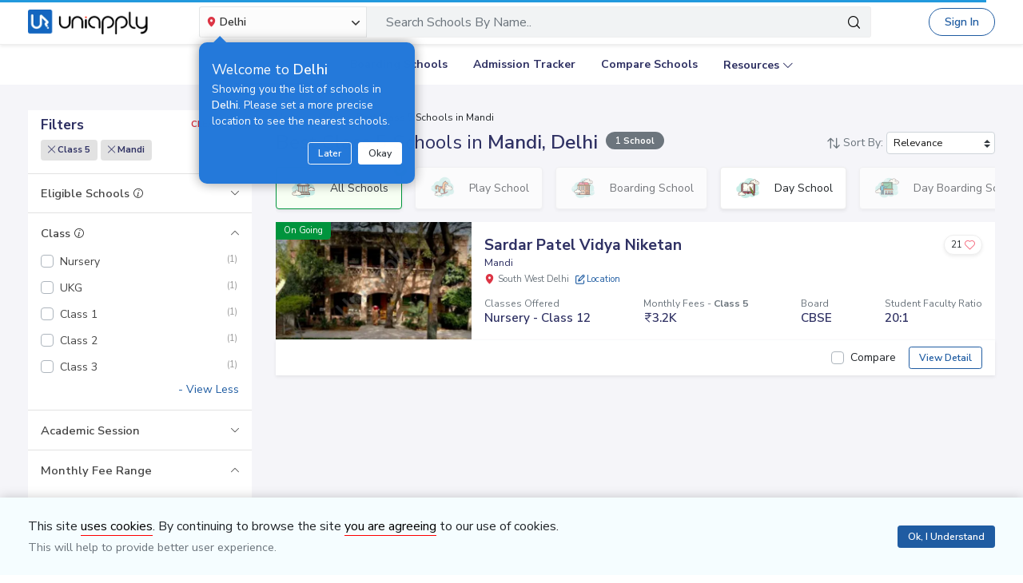

--- FILE ---
content_type: text/html; charset=utf-8
request_url: https://www.uniapply.com/schools/class5-schools-in-mandi-south-west-delhi/
body_size: 37316
content:
<!doctype html>
<html lang="en">
    
    <head><!-- DNS Prefetch Preconnect --><meta http-equiv="content-type" content="text/html; charset=UTF-8"><link rel="preconnect" href="https://cdn.uniapply.com"><link rel="preconnect" href="https://images.uniapply.com"><link rel="preconnect" href="https://fonts.googleapis.com"><link rel="preconnect" href="https://fonts.gstatic.com"><link rel="preconnect" href="https://www.googletagmanager.com"><link rel="preconnect" href="https://www.googleadservices.com"><link rel="preconnect" href="https://www.google.com"><link rel="preconnect" href="https://connect.facebook.net"><link rel="preconnect" href="https://ajax.googleapis.com"><link rel="preconnect" href="https://www.google-analytics.com"><link rel="preconnect" href="https://maps.googleapis.com"><link rel="preconnect" href="https://www.google.co.in"><link rel="preconnect" href="https://bid.g.doubleclick.net"><link rel="preconnect" href="https://googleads.g.doubleclick.net"><link rel="dns-prefetch" href="https://cdn.uniapply.com"><link rel="dns-prefetch" href="https://images.uniapply.com"><link rel="dns-prefetch" href="https://fonts.googleapis.com"><link rel="dns-prefetch" href="https://www.googletagmanager.com"><link rel="dns-prefetch" href="https://www.googleadservices.com"><link rel="dns-prefetch" href="https://www.google.com"><link rel="dns-prefetch" href="https://connect.facebook.net"><link rel="dns-prefetch" href="https://googleads.g.doubleclick.net"><link rel="dns-prefetch" href="https://ajax.googleapis.com"><link rel="dns-prefetch" href="https://www.google-analytics.com"><link rel="dns-prefetch" href="https://maps.googleapis.com"><link rel="dns-prefetch" href="https://www.google.co.in"><!-- Page Title --><title>
	
		
		Best
		
			Class 5
		

		Schools in Mandi, Delhi 
		with Fees & Admission Dates
	
</title><!-- Required meta tags --><meta name="description" content="Best Class 5 Schools in Mandi, Delhi. Explore Top Schools in  Mandi with Fee Structure, Admission Dates, Boards, Facilities, Eligibility and Contact Details."><!-- Open Graph --><meta property="og:type" content="website"><meta property="og:url" content="https://www.uniapply.com/schools/class5-schools-in-mandi-south-west-delhi/"><meta property="og:title" content="Class 5 Schools in Mandi, Delhi with Fees & Admission Dates"><meta property="og:description" content="Best Class 5 Schools in Mandi, Delhi. Explore Top Schools in  Mandi with Fee Structure, Admission Dates, Boards, Facilities, Eligibility and Contact Details."><meta property="og:image" content="https://cdn.uniapply.com/assets/v1/d/images/main/schools-min.61a153324866.jpg"><link rel="canonical" href="https://www.uniapply.com/schools/class5-schools-in-mandi-south-west-delhi/" /><meta name="author" content="UniApply"><meta name="facebook-domain-verification" content="d4ivobzbumxvfpgqyj0zhkl3myr975" /><meta name="google-site-verification" content="V40uc1abdC5bZtmkfI2fgWjWJA0e3vyAmnZcDf9TfY0"><meta name="google-signin-client_id" content="478640497435-8lo71upv7poq6thfg591agfevvl0cdfc.apps.googleusercontent.com"><link rel="icon" href="/favicon.ico" type="image/x-icon"><link rel="manifest" href="/manifest.json"><!-- Mobile Responsive --><meta name="viewport" content="width=device-width, initial-scale=1, shrink-to-fit=no"><!--Preload Resources--><link rel="preload" href="https://cdn.uniapply.com/assets/v1/d/css/main/fonts/uni.53f3307ebfd0.woff2" as="font" crossOrigin="anonymous"><!-- Common CSS --><link rel="stylesheet" href="https://cdn.uniapply.com/assets/v1/d/css/main/style/main.3d08089fc59e.css"><link rel="stylesheet" href="https://fonts.googleapis.com/css?family=Nunito+Sans:400,600,700&display=swap"><link rel="stylesheet" href="https://cdn.uniapply.com/assets/v1/d/css/main/style/listing.7c56db924a9f.css"><!-- Google Tag Manager --><script>(function(w,d,s,l,i){w[l]=w[l]||[];w[l].push({'gtm.start':
        new Date().getTime(),event:'gtm.js'});var f=d.getElementsByTagName(s)[0],
        j=d.createElement(s),dl=l!='dataLayer'?'&l='+l:'';j.async=true;j.src=
        'https://www.googletagmanager.com/gtm.js?id='+i+dl;f.parentNode.insertBefore(j,f);
        })(window,document,'script','dataLayer','GTM-M2MXKBH');</script><!-- End Google Tag Manager --><script async src="https://securepubads.g.doubleclick.net/tag/js/gpt.js" crossorigin="anonymous"></script><script>
                window.googletag = window.googletag || { cmd: [] };
                const adSlots = [
                    { unit: '/22820399789/LP_Desktop_970x90', size: [970, 90], id: 'div-gpt-ad-1752843721368-0' },
                    { unit: '/22820399789/DP_Desktop_728x90', size: [728, 90], id: 'div-gpt-ad-1753184391416-0' },
                    { unit: '/22820399789/DP_Side_Desktop_200x200', size: [200, 200], id: 'div-gpt-ad-1753184864382-0' }
                ];
                googletag.cmd.push(function () {
                    const slug = window.location.pathname.replace(/^\/|\/$/g, '').split('/').pop() || 'home';

                    adSlots.forEach(slot => {
                        googletag.defineSlot(slot.unit, slot.size, slot.id)
                            .addService(googletag.pubads())
                            .setTargeting('slug', slug);
                    });

                    googletag.pubads().addEventListener('slotRenderEnded', function (event) {
                        const adDiv = document.getElementById(event.slot.getSlotElementId());
                        if (!adDiv) return;

                        const wrapper = adDiv.closest('.adsenseBlockOnly');

                        if (event.isEmpty) {
                            adDiv.style.display = 'none';
                            if (wrapper) wrapper.style.display = 'none';
                        } else {
                            adDiv.style.display = 'block';
                            if (wrapper) wrapper.style.display = 'block';
                        }
                    });

                    googletag.pubads().enableSingleRequest();
                    googletag.enableServices();

                    adSlots.forEach(slot => {
                        if (document.getElementById(slot.id)) {
                            googletag.display(slot.id);
                        }
                    });
                });
            </script><script>
            
            var lgn_r_url;
            var jsVars = new Object();
            jsVars.appDevice = 'd';
        </script><!--Start Ms clarity code --><script type="text/javascript">
            (function(c,l,a,r,i,t,y){
            c[a]=c[a]||function(){(c[a].q=c[a].q||[]).push(arguments)};
            t=l.createElement(r);t.async=1;t.src="https://www.clarity.ms/tag/"+i;
            y=l.getElementsByTagName(r)[0];y.parentNode.insertBefore(t,y);
            })(window, document, "clarity", "script", "ulsth45osp");

            if(window.clarity && 'False' == "True"){
                clarity("identify", String());
            }
        </script><!--End Ms clarity code --><script type="application/ld+json">
            {
                "@context" : "https://schema.org",
                "@type" : "WebSite",
                "name" : "UniApply",
                "url" : "https://www.uniapply.com/"
            }
        </script><script type="application/ld+json">
            {
            "@context": "http://schema.org",
                "@type": "WebPage",
                "url": "https://www.uniapply.com/schools/class5-schools-in-mandi-south-west-delhi/",
                "name": "Schools in Mandi, Delhi - Admission Dates, Fees & Eligibility | UniApply",
                "description": "Best Class 5 Schools in Mandi, Delhi. Explore Top Schools in  Mandi with Fee Structure, Admission Dates, Boards, Facilities, Eligibility and Contact Details."
            }
        </script><script src="https://cdn.uniapply.com/assets/v1/common/js/urls.min.f545ec30d332.js"></script></head><body class="bodyHome pt-0"><div id="notification_content"></div><script type="application/ld+json">
	{
		"@context": "http://schema.org",
		"@type": "ItemList",
		"itemListElement": [{"@type": "ListItem", "position": 1, "name": "Sardar Patel Vidya Niketan", "url": "https://www.uniapply.com/school/sardar-patel-vidya-niketan-mandi-south-west-delhi/", "image": "https://images.uniapply.com/uploads/college/image/500/2188/Sardar_Patel_Vidya_Niketan_1939_Building_1.jpg"}]
	}
</script><input type="hidden" name="csrfmiddlewaretoken" value="qAqDtM25KppaM1kMY67wEzD5byRSAtAfxAqs49QaWzx31jkRwGitLu4lKHacvpH6"><header style="" class="header shadow-sm border-bottom bg-white if-home border-bottom sticky-top" id="header"><div class="container"><nav class="navbar navbar-expand-lg p-0 d-flex justify-content-between"><a class="navbar-brand" href="/delhi/" title="UniApply"><picture><source media="(min-width: 768px)" srcset="https://cdn.uniapply.com/assets/v1/d/images/main/uniapply-dark.125327b9d768.webp" type="image/webp"><source media="(min-width: 768px)" srcset="https://cdn.uniapply.com/assets/v1/d/images/main/uniapply-dark.12853d9708ec.png" type="image/png"><img src="https://cdn.uniapply.com/assets/v1/d/images/main/uniapply-dark.12853d9708ec.png" class="logo-black" width="150" height="31" alt="UniApply"></picture><picture><source media="(min-width: 768px)" srcset="https://cdn.uniapply.com/assets/v1/d/images/main/uniapply-black.fd6c66d1866c.webp" type="image/webp"><source media="(min-width: 768px)" srcset="https://cdn.uniapply.com/assets/v1/d/images/main/uniapply-black.59dbd2c36519.png" type="image/png"><img src="https://cdn.uniapply.com/assets/v1/d/images/main/uniapply-black.59dbd2c36519.png" width="150" height="31" alt="UniApply"></picture></a><div class="headerSearch mx-5 d-flex w-75 my-2"><div class="w-25"><div class="select-city searchBar-select-city p-0 position-relative"><div class="dropdown" id="cityDropdownResult"><button class="btn btn-secondary dropdown-toggle d-flex align-items-center font-weight-semibold p-2" type="button" id="dropdownMenuButton" data-toggle="dropdown" aria-haspopup="true" aria-expanded="false" onclick="cityDropdown();"><span class="icon-Location text-danger mt-0 mr-1"></span><span class="ellipsis w-100 mx-100">Delhi</span><span class="icon-down_arrow"></span></button><div class="overlay-bk"></div><div class="popoverNearme animated fadeIn position-absolute p-3 pt-4 pb-4" style="display:none"><div class="h5 font-weight-normal text-left text-light mb-1">Welcome to <strong>Delhi</strong></div><div class="text-left text-light font-weight-normal">Showing you the list of schools in <strong>Delhi</strong>. Please set a more precise location to see the nearest schools.</div><div class="closePopover text-right mt-3"><a href="javascript:void(0);" class="btn btn-sm btn-outline-light" onclick="hightLightRemove();">Later</a><a href="javascript:void(0);" class="btn btn-sm btn-white text-dark ml-2 okNearMe">Okay</a></div></div><div class="dropdown-menu header-city-area p-0" aria-labelledby="dropdownMenuButton"><div class="d-flex align-items-end justify-content-center shadow-sm bg-light p-3 location-blk"><div class="location-msg"><div class="w-100 mr-5 location-msg">
                        To find your current location, click the <span class="d-location font-weight-semibold">'Detect My Location'</span>.
                        <div class="text-muted small">Make sure your device's location services are enabled.</div><div class="d-flex align-items-center"><span class="icon-Location text-danger mt-0 ml-2 mr-1 position-absolute"></span><input type="search" class="search-city form-control rounded pl-4 autoTypeSearch" autocomplete="off" id="searchBar_location_gmapsearch" name="searchBar_location_gmapsearch" placeholder="Search Location, Locality, Popular Area, City"></div><div class="autocomplete-panel autoSearchLoader"></div></div></div><a href="javascript:void(0);" class="d-flex cursorPointer align-items-center locateMeLocation position-relative py-2 px-3 rounded ml-3" onclick="getLocationAndShowError(this)"><span class="icon-target1 text-danger"></span><span class="locme ml-2 position-relative text-action noWrap" style="line-height:14px;"><span class="locme font-weight-semibold">Detect My Location</span></span></a></div><div class="p-3 popular_cities_block"><a href="javascript:void(0);" class="useMeCurrentLocaitonModel" data-toggle="modal" data-target="#locationSizeModal"></a><div class="location-error border-bottom mb-3 pb-3 recordNotFoundByGoogleAddress" style="display:none;"><div class="font-1 text-danger font-weight-bold">Oh No!</div><div>We are not yet in <span class="highlight1 googleAddressPopupNotRecordFoundMsg"></span></div><div class="mt-1 msgContinue"></div></div><div id="section_2590" class="citiesExpend"><div class="d-flex align-items-center font-1 text-muted mb-2"><span class="icon-scroll_down rotateIcon d-inline-block cursorPointer mr-3" onclick="citiesExpendHide();"></span><strong>Popular Areas in
                                    Delhi NCR</strong></div><ul class="list-unstyled text-small list-more-cities py-0 pl-2 mt-4 mb-3 ml-4"><li class="mb-2"><a href="/schools/schools-in-gurugram/" class="locationClass " data-r_url="/schools/schools-in-gurugram/"  data-alias="gurugram" data-loc_id="2590">
                                            
                                            Gurugram
                                            </a></li><li class="mb-2"><a href="/schools/schools-in-delhi/" class="locationClass " data-r_url="/schools/schools-in-delhi/"  data-alias="delhi" data-loc_id="2169">
                                            
                                            Delhi
                                            </a></li><li class="mb-2"><a href="/schools/schools-in-noida-gautam-budh-nagar/" class="locationClass " data-r_url="/schools/schools-in-noida-gautam-budh-nagar/"  data-alias="noida-gautam-budh-nagar" data-loc_id="7064">
                                            
                                            Noida
                                            </a></li><li class="mb-2"><a href="/schools/schools-in-ghaziabad/" class="locationClass " data-r_url="/schools/schools-in-ghaziabad/"  data-alias="ghaziabad" data-loc_id="7067">
                                            
                                            Ghaziabad
                                            </a></li><li class="mb-2"><a href="/schools/schools-in-greater-noida-gautam-budh-nagar/" class="locationClass " data-r_url="/schools/schools-in-greater-noida-gautam-budh-nagar/"  data-alias="greater-noida-gautam-budh-nagar" data-loc_id="7061">
                                            
                                            Greater Noida
                                            </a></li><li class="mb-2"><a href="/schools/schools-in-faridabad/" class="locationClass " data-r_url="/schools/schools-in-faridabad/"  data-alias="faridabad" data-loc_id="2579">
                                            
                                            Faridabad
                                            </a></li><li class="mb-2"><a href="/schools/schools-in-panipat/" class="locationClass " data-r_url="/schools/schools-in-panipat/"  data-alias="panipat" data-loc_id="2780">
                                            
                                            Panipat
                                            </a></li><li class="mb-2"><a href="/schools/schools-in-sonipat/" class="locationClass " data-r_url="/schools/schools-in-sonipat/"  data-alias="sonipat" data-loc_id="2897">
                                            
                                            Sonipat
                                            </a></li><li class="mb-2"><a href="/schools/schools-in-bahadurgarh-jhajjar/" class="locationClass " data-r_url="/schools/schools-in-bahadurgarh-jhajjar/"  data-alias="bahadurgarh-jhajjar" data-loc_id="2617">
                                            
                                            Bahadurgarh
                                            </a></li></ul></div><div id="section_4610" class="citiesExpend"><div class="d-flex align-items-center font-1 text-muted mb-2"><span class="icon-scroll_down rotateIcon d-inline-block cursorPointer mr-3" onclick="citiesExpendHide();"></span><strong>Popular Areas in
                                    Mumbai</strong></div><ul class="list-unstyled text-small list-more-cities py-0 pl-2 mt-4 mb-3 ml-4"><li class="mb-2"><a href="/schools/schools-in-mumbai/" class="locationClass " data-r_url="/schools/schools-in-mumbai/"  data-alias="mumbai" data-loc_id="4610">
                                            
                                            Mumbai
                                            </a></li><li class="mb-2"><a href="/schools/schools-in-navi-mumbai/" class="locationClass " data-r_url="/schools/schools-in-navi-mumbai/"  data-alias="navi-mumbai" data-loc_id="10321">
                                            
                                            Navi Mumbai
                                            </a></li><li class="mb-2"><a href="/schools/schools-in-thane/" class="locationClass " data-r_url="/schools/schools-in-thane/"  data-alias="thane" data-loc_id="4810">
                                            
                                            Thane
                                            </a></li><li class="mb-2"><a href="/schools/schools-in-palghar/" class="locationClass " data-r_url="/schools/schools-in-palghar/"  data-alias="palghar" data-loc_id="4682">
                                            
                                            Palghar
                                            </a></li></ul></div><div class="popular_cities_block popular_cities_area"><div class="font-1 text-muted mb-2"><strong>Popular Locations</strong></div><div class="w-100 location-blk-div"><div class="w-25 city-col mr-3"><div class="popularCity city-icon w-100 border shadow-sm rounded d-flex align-items-center p-3 cursorPointer position-relative " data-section="section_2590"><span class="icon-scroll_down position-absolute"></span><div class="img-common img-delhi-ncr mr-3" style="background-image: url(https://cdn.uniapply.com/assets/v1/d/images/main/icon-delhi-ncr.612abb34b86b.png);"></div><div class="font-weight-semibold">
                                            Delhi NCR
                                        </div></div></div><div class="w-25 city-col mr-3"><div class="popularCity city-icon w-100 border shadow-sm rounded d-flex align-items-center p-3 cursorPointer position-relative " data-section="section_4610"><span class="icon-scroll_down position-absolute"></span><div class="img-common img-mumbai mr-3" style="background-image: url(https://cdn.uniapply.com/assets/v1/d/images/main/icon-mumbai.331652e1000c.png);"></div><div class="font-weight-semibold">
                                            Mumbai
                                        </div></div></div><div class="w-25 city-col mr-3"><a href="/schools/schools-in-pune/" class="locationClass " data-r_url="/schools/schools-in-pune/"  data-alias="pune" data-loc_id="4694"><span class="city-icon w-100 border shadow-sm rounded d-flex align-items-center p-3 cursorPointer position-relative" data-section="section_4694"><span class="img-common img-pune mr-3" style="background-image: url(https://cdn.uniapply.com/assets/v1/d/images/main/icon-pune.b31e37fa5dbe.png);"></span><span class="font-weight-semibold">Pune</span></span></a></div><div class="w-25 city-col mr-3"><a href="/schools/schools-in-bangalore/" class="locationClass " data-r_url="/schools/schools-in-bangalore/"  data-alias="bangalore" data-loc_id="3613"><span class="city-icon w-100 border shadow-sm rounded d-flex align-items-center p-3 cursorPointer position-relative" data-section="section_3613"><span class="img-common img-bangalore mr-3" style="background-image: url(https://cdn.uniapply.com/assets/v1/d/images/main/icon-bangalore.f5791247e5da.png);"></span><span class="font-weight-semibold">Bangalore</span></span></a></div><div class="w-25 city-col mr-3"><a href="/schools/schools-in-hyderabad/" class="locationClass " data-r_url="/schools/schools-in-hyderabad/"  data-alias="hyderabad" data-loc_id="6349"><span class="city-icon w-100 border shadow-sm rounded d-flex align-items-center p-3 cursorPointer position-relative" data-section="section_6349"><span class="img-common img-hyderabad mr-3" style="background-image: url(https://cdn.uniapply.com/assets/v1/d/images/main/icon-hyderabad.3cf8c730107c.png);"></span><span class="font-weight-semibold">Hyderabad</span></span></a></div><div class="w-25 city-col mr-3"><a href="/schools/schools-in-chennai/" class="locationClass " data-r_url="/schools/schools-in-chennai/"  data-alias="chennai" data-loc_id="6018"><span class="city-icon w-100 border shadow-sm rounded d-flex align-items-center p-3 cursorPointer position-relative" data-section="section_6018"><span class="img-common img-chennai mr-3" style="background-image: url(https://cdn.uniapply.com/assets/v1/d/images/main/icon-chennai.f827ba6df1a6.png);"></span><span class="font-weight-semibold">Chennai</span></span></a></div><div class="w-25 city-col mr-3"><a href="/schools/schools-in-kolkata/" class="locationClass " data-r_url="/schools/schools-in-kolkata/"  data-alias="kolkata" data-loc_id="7819"><span class="city-icon w-100 border shadow-sm rounded d-flex align-items-center p-3 cursorPointer position-relative" data-section="section_7819"><span class="img-common img-kolkata mr-3" style="background-image: url(https://cdn.uniapply.com/assets/v1/d/images/main/icon-kolkata.9674b52e9ccb.png);"></span><span class="font-weight-semibold">Kolkata</span></span></a></div><div class="w-25 city-col mr-3"><a href="/schools/schools-in-chandigarh/" class="locationClass " data-r_url="/schools/schools-in-chandigarh/"  data-alias="chandigarh" data-loc_id="1954"><span class="city-icon w-100 border shadow-sm rounded d-flex align-items-center p-3 cursorPointer position-relative" data-section="section_1954"><span class="img-common img-chandigarh mr-3" style="background-image: url(https://cdn.uniapply.com/assets/v1/d/images/main/icon-chandigarh.d02a2827b35a.png);"></span><span class="font-weight-semibold">Chandigarh</span></span></a></div></div><div class="moreCities mt-4 pt-2 pr-4"><div class="font-1 text-muted mb-2"><strong>Other Locations</strong></div><ul class="list-unstyled text-small list-more-cities p-0 mb-0 list_City_popular"><li class="" ><a href="/schools/schools-in-lucknow/" class=" locationClass" data-r_url="/schools/schools-in-lucknow/"  data-alias="lucknow" data-loc_id="7342">
                                        
                                        Lucknow
                                        </a></li><li class="" ><a href="/schools/schools-in-jaipur/" class=" locationClass" data-r_url="/schools/schools-in-jaipur/"  data-alias="jaipur" data-loc_id="5826">
                                        
                                        Jaipur
                                        </a></li><li class="" ><a href="/schools/schools-in-mohali/" class=" locationClass" data-r_url="/schools/schools-in-mohali/"  data-alias="mohali" data-loc_id="5630">
                                        
                                        Mohali
                                        </a></li><li class="" ><a href="/schools/schools-in-indore/" class=" locationClass" data-r_url="/schools/schools-in-indore/"  data-alias="indore" data-loc_id="4163">
                                        
                                        Indore
                                        </a></li><li class="" ><a href="/schools/schools-in-vadodara/" class=" locationClass" data-r_url="/schools/schools-in-vadodara/"  data-alias="vadodara" data-loc_id="2533">
                                        
                                        Vadodara
                                        </a></li><li class="" ><a href="/schools/schools-in-nagpur/" class=" locationClass" data-r_url="/schools/schools-in-nagpur/"  data-alias="nagpur" data-loc_id="4617">
                                        
                                        Nagpur
                                        </a></li><li class="" ><a href="/schools/schools-in-nashik/" class=" locationClass" data-r_url="/schools/schools-in-nashik/"  data-alias="nashik" data-loc_id="4660">
                                        
                                        Nashik
                                        </a></li><li class="" ><a href="/schools/schools-in-visakhapatnam/" class=" locationClass" data-r_url="/schools/schools-in-visakhapatnam/"  data-alias="visakhapatnam" data-loc_id="851">
                                        
                                        Visakhapatnam
                                        </a></li><li class="" ><a href="/schools/schools-in-bhopal/" class=" locationClass" data-r_url="/schools/schools-in-bhopal/"  data-alias="bhopal" data-loc_id="4081">
                                        
                                        Bhopal
                                        </a></li><li class="" ><a href="/schools/schools-in-ludhiana/" class=" locationClass" data-r_url="/schools/schools-in-ludhiana/"  data-alias="ludhiana" data-loc_id="5612">
                                        
                                        Ludhiana
                                        </a></li><li class="" ><a href="/schools/schools-in-patna/" class=" locationClass" data-r_url="/schools/schools-in-patna/"  data-alias="patna" data-loc_id="1773">
                                        
                                        Patna
                                        </a></li><li class="" ><a href="/schools/schools-in-ranchi/" class=" locationClass" data-r_url="/schools/schools-in-ranchi/"  data-alias="ranchi" data-loc_id="3492">
                                        
                                        Ranchi
                                        </a></li><li class="" ><a href="/schools/schools-in-dehradun/" class=" locationClass" data-r_url="/schools/schools-in-dehradun/"  data-alias="dehradun" data-loc_id="7551">
                                        
                                        Dehradun
                                        </a></li><li class="" ><a href="/schools/schools-in-jodhpur/" class=" locationClass" data-r_url="/schools/schools-in-jodhpur/"  data-alias="jodhpur" data-loc_id="5857">
                                        
                                        Jodhpur
                                        </a></li><li class="" ><a href="/schools/schools-in-udaipur/" class=" locationClass" data-r_url="/schools/schools-in-udaipur/"  data-alias="udaipur" data-loc_id="5972">
                                        
                                        Udaipur
                                        </a></li><li class="" ><a href="/schools/schools-in-aurangabad/" class=" locationClass" data-r_url="/schools/schools-in-aurangabad/"  data-alias="aurangabad" data-loc_id="4449">
                                        
                                        Aurangabad
                                        </a></li><li class="" ><a href="/schools/schools-in-ahmednagar/" class=" locationClass" data-r_url="/schools/schools-in-ahmednagar/"  data-alias="ahmednagar" data-loc_id="4407">
                                        
                                        Ahmednagar
                                        </a></li><li class="" ><a href="/schools/schools-in-jabalpur/" class=" locationClass" data-r_url="/schools/schools-in-jabalpur/"  data-alias="jabalpur" data-loc_id="4168">
                                        
                                        Jabalpur
                                        </a></li><li class="" ><a href="/schools/schools-in-rohtak/" class=" locationClass" data-r_url="/schools/schools-in-rohtak/"  data-alias="rohtak" data-loc_id="2885">
                                        
                                        Rohtak
                                        </a></li></ul></div></div></div></div></div></div><script>

	setTimeout(function() {
		nearMeActivated();
	}, 5000);

</script></div><div class="w-75"><!-- Search Area Start Here --><div class="main-search"><div class="searchOnClick"><div class="input-group input-group-lg d-block"><div class="search-box position-relative"><a data-page_name="school_listing" href="javascript:void(0);" class="searchschools text-truncate pr-5 form-control text-muted" >Search Schools By Name..</a></div><div class="input-group-append position-absolute" style="top:7px;right:7px;"><button type="button" class="bg-transparent border-0 facet_filter" id="search_filter"><span class="icon-search1"></span></button></div></div></div><div class="searchFilterPopup align-items-start fixed-top bg-white p-3" style="display:none;"><a href="javascript:void(0);" class="searchSchoolClose text-muted position-absolute" onclick="searchSchoolClose();"><span class="icon-cross-out font-weight-semibold"></span></a><div class="searchFilterPopupInner mx-auto"><div class="bg-light-blue rounded w-100 p-3 mb-4"><div class="searchTabs mb-3"><ul class="nav tab-style1 nav-pills" id="searchTab" role="tablist"><li class="nav-item"><a class="nav-link active" id="school-tab" data-toggle="tab" href="#schoolContent" role="tab" aria-controls="schoolContent" aria-selected="true">Schools In South West Delhi</a></li><li class="nav-item"><a class="nav-link" id="boarding-tab" data-toggle="tab" href="#boardingContent" role="tab" aria-controls="boardingContent" aria-selected="false">Boarding Schools In India</a></li></ul></div><div class="input-group input-group-lg input-group-backdrop d-block"><div class="search-box position-relative"><a href="javascript:void(0);" class="acRemove" style="right:1rem;"><span class="icon-cross"></span></a><input data-search_for="" id="q" name="q" autocomplete="off" class="search_modal form-control font-weight-normal pl-5 bg-white border rounded" value="" placeholder="Search Schools..."><div class="autocomplete-panel"></div><input type ='hidden' id = "q_slug" ></div><div class="input-group-append position-absolute" style="top:7px;left:12px;"><button type="button" class="bg-transparent border-0 facet_filter" id="search_filter"><span class="icon-search1 text-danger"></span></button></div></div></div><div class="tab-content"><div class="tab-pane fade" id="boardingContent" role="tabpanel" aria-labelledby="school-tab"><div class="p-3"><span id="boardingSearchHeading" class="searchSchoolIDHeading"></span><div class="trending-schools " id="boardingSearchContent"></div><h5 class="discoverTitle mt-4 mb-3">Discover Schools By <span>Class</span></h5><div class="trending-schools"><a href="https://www.uniapply.com/schools/playgroup-boarding-schools-in-india/" class="py-1 px-3 shadow-sm border rounded text-primary mr-2 mb-2 d-inline-block">Play Group</a><a href="https://www.uniapply.com/schools/prenursery-boarding-schools-in-india/" class="py-1 px-3 shadow-sm border rounded text-primary mr-2 mb-2 d-inline-block">Pre-Nursery</a><a href="https://www.uniapply.com/schools/nursery-boarding-schools-in-india/" class="py-1 px-3 shadow-sm border rounded text-primary mr-2 mb-2 d-inline-block">Nursery</a><a href="https://www.uniapply.com/schools/lkg-boarding-schools-in-india/" class="py-1 px-3 shadow-sm border rounded text-primary mr-2 mb-2 d-inline-block">LKG</a><a href="https://www.uniapply.com/schools/ukg-boarding-schools-in-india/" class="py-1 px-3 shadow-sm border rounded text-primary mr-2 mb-2 d-inline-block">UKG</a><a href="https://www.uniapply.com/schools/class1-boarding-schools-in-india/" class="py-1 px-3 shadow-sm border rounded text-primary mr-2 mb-2 d-inline-block">Class 1</a><a href="https://www.uniapply.com/schools/class2-boarding-schools-in-india/" class="py-1 px-3 shadow-sm border rounded text-primary mr-2 mb-2 d-inline-block">Class 2</a><a href="https://www.uniapply.com/schools/class3-boarding-schools-in-india/" class="py-1 px-3 shadow-sm border rounded text-primary mr-2 mb-2 d-inline-block">Class 3</a><a href="https://www.uniapply.com/schools/class4-boarding-schools-in-india/" class="py-1 px-3 shadow-sm border rounded text-primary mr-2 mb-2 d-inline-block">Class 4</a><a href="https://www.uniapply.com/schools/class5-boarding-schools-in-india/" class="py-1 px-3 shadow-sm border rounded text-primary mr-2 mb-2 d-inline-block">Class 5</a><a href="https://www.uniapply.com/schools/class6-boarding-schools-in-india/" class="py-1 px-3 shadow-sm border rounded text-primary mr-2 mb-2 d-inline-block">Class 6</a><a href="https://www.uniapply.com/schools/class7-boarding-schools-in-india/" class="py-1 px-3 shadow-sm border rounded text-primary mr-2 mb-2 d-inline-block">Class 7</a><a href="https://www.uniapply.com/schools/class8-boarding-schools-in-india/" class="py-1 px-3 shadow-sm border rounded text-primary mr-2 mb-2 d-inline-block">Class 8</a><a href="https://www.uniapply.com/schools/class9-boarding-schools-in-india/" class="py-1 px-3 shadow-sm border rounded text-primary mr-2 mb-2 d-inline-block">Class 9</a><a href="https://www.uniapply.com/schools/class10-boarding-schools-in-india/" class="py-1 px-3 shadow-sm border rounded text-primary mr-2 mb-2 d-inline-block">Class 10</a><a href="https://www.uniapply.com/schools/class11-boarding-schools-in-india/" class="py-1 px-3 shadow-sm border rounded text-primary mr-2 mb-2 d-inline-block">Class 11</a><a href="https://www.uniapply.com/schools/class12-boarding-schools-in-india/" class="py-1 px-3 shadow-sm border rounded text-primary mr-2 mb-2 d-inline-block">Class 12</a><div></div></div><h5 class="discoverTitle mt-4 mb-3">Discover Schools By <span>Board</span></h5><div class="trending-schools"><a href="https://www.uniapply.com/schools/cbse-boarding-schools-in-india/" class="py-1 px-3 shadow-sm border rounded text-primary mr-2 mb-2 d-inline-block">CBSE</a><a href="https://www.uniapply.com/schools/cisce-boarding-schools-in-india/" class="py-1 px-3 shadow-sm border rounded text-primary mr-2 mb-2 d-inline-block">ICSE</a><a href="https://www.uniapply.com/schools/ib-boarding-schools-in-india/" class="py-1 px-3 shadow-sm border rounded text-primary mr-2 mb-2 d-inline-block">IB</a><a href="https://www.uniapply.com/schools/igcse-boarding-schools-in-india/" class="py-1 px-3 shadow-sm border rounded text-primary mr-2 mb-2 d-inline-block">IGCSE</a><a href="https://www.uniapply.com/schools/stateboard-boarding-schools-in-india/" class="py-1 px-3 shadow-sm border rounded text-primary mr-2 mb-2 d-inline-block">State board</a><a href="https://www.uniapply.com/schools/cambridge-boarding-schools-in-india/" class="py-1 px-3 shadow-sm border rounded text-primary mr-2 mb-2 d-inline-block">Cambridge</a><div></div></div></div></div></div></div></div><div class="modal-backdrop autosuggestion-backdrop fade"></div></div><!-- Search Area End --></div></div><button class="navbar-toggler" type="button" data-toggle="collapse" data-target="#navbarSupportedContent" aria-controls="navbarSupportedContent" aria-expanded="false" aria-label="Toggle navigation"><span class="navbar-toggler-icon"></span></button><div class="nav-cta-header noWrap ml-4"><a href="javascript:void(0)" data-toggle="modal" data-target="#applicantModal" class="btn btn-outline-primary btn-rounded" onclick="applicantPopup('/login')">Sign In</a></div><a href="https://admin.uniapply.com/colleges/login" rel="noreferrer" target="_blank" class="btn btn-outline-primary noWrap font-weight-semibold school-login btn-rounded">School Login <span class="icon-external-link-symbol ml-1"></span></a></nav></div></header><div class="header bg-white position-relative" ><div class="mx-auto" id="navbarSupportedContent"><ul class="navbar-nav d-flex flex-row justify-content-center"><li class="nav-item mx-3"><a class="nav-link" href="/schools/schools-in-delhi/" onclick="dataLayer.push({'ga_track_event': 'ga_header_click'});">Explore Schools</a></li><li class="nav-item mx-3"><a class="nav-link" href="/schools/boarding-schools-in-india/" onclick="dataLayer.push({'ga_track_event': 'ga_header_click'});">Boarding Schools</a></li><li class="nav-item mx-3"><a class="nav-link" href="/schools/school-admission-dates-in-delhi/" onclick="dataLayer.push({'ga_track_event': 'ga_header_click'});">Admission Tracker</a></li><li class="nav-item mx-3"><a class="nav-link" href="/schools/compare/" onclick="dataLayer.push({'ga_track_event': 'ga_header_click'});">Compare Schools</a></li><li class="nav-item mx-3 dropdown resources"><a class="nav-link dropdown-toggle" data-toggle="dropdown" href="javascript:void(0);" role="button" aria-haspopup="true" aria-expanded="false">Resources</a><div class="dropdown-menu position-absolute"><a class="dropdown-item pl-4 font-weight-semibold" href="/resources/" onclick="dataLayer.push({'ga_track_event': 'ga_header_click'});">Knowledge Bank</a><a class="dropdown-item pl-4 font-weight-semibold" href="/reimagine/" onclick="dataLayer.push({'ga_track_event': 'ga_header_click'});"> &nbsp; ReImagine</a><a class="dropdown-item pl-4 font-weight-semibold" href="/facetoface/" onclick="dataLayer.push({'ga_track_event': 'ga_header_click'});"> &nbsp; Face to Face</a><a class="dropdown-item pl-4 font-weight-semibold" href="/awards/" onclick="dataLayer.push({'ga_track_event': 'ga_header_click'});"> &nbsp;  Awards</a><a class="dropdown-item pl-4 font-weight-semibold" href="/quiz/" onclick="dataLayer.push({'ga_track_event': 'ga_header_click'});"> &nbsp;  Quiz</a><a class="dropdown-item pl-4 font-weight-semibold" href="/business/" onclick="dataLayer.push({'ga_track_event': 'ga_header_click'});"> Business</a><a class="dropdown-item pl-4" href="/show-talent/" onclick="dataLayer.push({'ga_track_event': 'ga_header_click'});">Talent Show</a><a class="dropdown-item pl-4" href="/events/" onclick="dataLayer.push({'ga_track_event': 'ga_header_click'});">Events</a><a class="dropdown-item pl-4 font-weight-semibold" href="/blog/" onclick="dataLayer.push({'ga_track_event': 'ga_header_click'});"> Blogs <span class="icon-external-link-symbol" style="font-size: .8rem; vertical-align: middle;"></span></a></div></li></ul></div></div><div id="main-content" class="main-container pt-0"><section class="adsenseMain py-3"><div class="container adsenseBlockOnly"><div class="d-table mx-auto"><!-- /22820399789/LP_Desktop_970x90 --><div id='div-gpt-ad-1752843721368-0' style='min-width: 970px; min-height: 90px;'></div></div></div></section><div class="container"><div class="row"><!-- Left SideBar section --><aside class="col-12 col-sm-3 col-lg-3 filterSideBar"><div class="sidebar-wrapper"><div class="sidebar-header py-2"><div class="d-flex justify-content-between align-items-center"><h3 class="h5 m-0">Filters</h3><a href="javascript:void(0)" id="all_filter" class="text-danger clearAll small" data-filter_name="all" data-url="https://www.uniapply.com/schools/schools-in-delhi/" onclick="resetFilter('all')">Clear All</a></div><div class="applied-filter-wrapper mt-2 word-break"><ul class="list-inline mb-0" id="all_filter_id"></ul></div></div><a href="/schools/class5-schools-in-mandi-south-west-delhi/" data-name="ec" id="m_ec" style='display: none;'>Eligible Schools</a><div  class="widget widget-ec"><h3 class="widget-title"><a class="collapsed" data-toggle="collapse" href="#widget-ec" role="button" aria-expanded="false" aria-controls="widget-ec">Eligible Schools


                            
                                <span class="infotip" data-toggle="tooltip" data-placement="top" title="To enable Eligible filter, remove Class and Co-Ed filter."><span class="icon-information1"></span></span></a></h3><div class="collapse " id="widget-ec"><div class="widget-body"><div class="filter-box filter-height"><a class="child_elg_check ml-3" href="javascript:void(0)" onclick="applicantPopup('/register');" data-toggle="modal" data-dismiss="modal" data-target="#applicantModal">+ Add Child Details</a></div></div></div></div><a href="/schools/schools-in-mandi-south-west-delhi/" data-name="class" id="m_class" style='display: none;'>Class</a><div  class="widget widget-class"><h3 class="widget-title"><a class="" data-toggle="collapse" href="#widget-class" role="button" aria-expanded="true" aria-controls="widget-class">Class


                            
                                
                                    <span class="infotip" data-toggle="tooltip" data-placement="top" title="Select class and get better search results specific to it!"><span class="icon-information1"></span></span></a></h3><div class="collapse show" id="widget-class"><div class="widget-body"><button class="btn btn-sm btn-outline-danger widget-clearAll d-none clearAll mb-2" data-filter_name="class"><span class="icon-cross-out"></span> Clear</button><div class="filter-box filter-height"><div id="class1" class="custom-control cursorPointer custom-checkbox checkbox-filter class" data-ownership-id="class"><input type="checkbox"  disabled="disabled" data-id="class" name="class[]" class="custom-control-input facet_filter" data-skipvalue="1"  id="Check_playgroup" value="playgroup"  ><label id="a_playgroup"  class="custom-control-label text-muted facetClass facetJSClass" data-reset_name="Check_playgroup">Play Group <small class="fiterCount">(0)</small></label></div><div id="class2" class="custom-control cursorPointer custom-checkbox checkbox-filter class" data-ownership-id="class"><input type="checkbox"  disabled="disabled" data-id="class" name="class[]" class="custom-control-input facet_filter" data-skipvalue="1"  id="Check_prenursery" value="prenursery"  ><label id="a_prenursery"  class="custom-control-label text-muted facetClass facetJSClass" data-reset_name="Check_prenursery">Pre-Nursery <small class="fiterCount">(0)</small></label></div><div id="class3" class="custom-control cursorPointer custom-checkbox checkbox-filter class" data-ownership-id="class"><input type="checkbox"   data-id="class" name="class[]" class="custom-control-input facet_filter" data-skipvalue="1"  id="Check_nursery" value="nursery"  ><span data-url="/schools/nursery-schools-in-mandi-south-west-delhi/?locality=mandi-south-west-delhi" title="Nursery" id="a_nursery" class="custom-control-label facetClass facetJSClass link_url" data-reset_name="Check_nursery">Nursery <small  class="fiterCount"> (1)</small></span></div><div id="class4" class="custom-control cursorPointer custom-checkbox checkbox-filter class" data-ownership-id="class"><input type="checkbox"  disabled="disabled" data-id="class" name="class[]" class="custom-control-input facet_filter" data-skipvalue="1"  id="Check_lkg" value="lkg"  ><label id="a_lkg"  class="custom-control-label text-muted facetClass facetJSClass" data-reset_name="Check_lkg">LKG <small class="fiterCount">(0)</small></label></div><div id="class5" class="custom-control cursorPointer custom-checkbox checkbox-filter class" data-ownership-id="class"><input type="checkbox"   data-id="class" name="class[]" class="custom-control-input facet_filter" data-skipvalue="1"  id="Check_ukg" value="ukg"  ><span data-url="/schools/ukg-schools-in-mandi-south-west-delhi/?locality=mandi-south-west-delhi" title="UKG" id="a_ukg" class="custom-control-label facetClass facetJSClass link_url" data-reset_name="Check_ukg">UKG <small  class="fiterCount"> (1)</small></span></div><div id="class6" class="custom-control cursorPointer custom-checkbox checkbox-filter class" data-ownership-id="class"><input type="checkbox"   data-id="class" name="class[]" class="custom-control-input facet_filter" data-skipvalue="1"  id="Check_class1" value="class1"  ><span data-url="/schools/class1-schools-in-mandi-south-west-delhi/?locality=mandi-south-west-delhi" title="Class 1" id="a_class1" class="custom-control-label facetClass facetJSClass link_url" data-reset_name="Check_class1">Class 1 <small  class="fiterCount"> (1)</small></span></div><div id="class7" class="custom-control cursorPointer custom-checkbox checkbox-filter class" data-ownership-id="class"><input type="checkbox"   data-id="class" name="class[]" class="custom-control-input facet_filter" data-skipvalue="1"  id="Check_class2" value="class2"  ><span data-url="/schools/class2-schools-in-mandi-south-west-delhi/?locality=mandi-south-west-delhi" title="Class 2" id="a_class2" class="custom-control-label facetClass facetJSClass link_url" data-reset_name="Check_class2">Class 2 <small  class="fiterCount"> (1)</small></span></div><div id="class8" class="custom-control cursorPointer custom-checkbox checkbox-filter class" data-ownership-id="class"><input type="checkbox"   data-id="class" name="class[]" class="custom-control-input facet_filter" data-skipvalue="1"  id="Check_class3" value="class3"  ><span data-url="/schools/class3-schools-in-mandi-south-west-delhi/?locality=mandi-south-west-delhi" title="Class 3" id="a_class3" class="custom-control-label facetClass facetJSClass link_url" data-reset_name="Check_class3">Class 3 <small  class="fiterCount"> (1)</small></span></div><div id="class9" class="custom-control cursorPointer custom-checkbox checkbox-filter class" data-ownership-id="class"><input type="checkbox"   data-id="class" name="class[]" class="custom-control-input facet_filter" data-skipvalue="1"  id="Check_class4" value="class4"  ><span data-url="/schools/class4-schools-in-mandi-south-west-delhi/?locality=mandi-south-west-delhi" title="Class 4" id="a_class4" class="custom-control-label facetClass facetJSClass link_url" data-reset_name="Check_class4">Class 4 <small  class="fiterCount"> (1)</small></span></div><div id="class10" class="custom-control cursorPointer custom-checkbox checkbox-filter class" data-ownership-id="class"><input type="checkbox"   data-id="class" name="class[]" class="custom-control-input facet_filter" data-skipvalue="1"  id="Check_class5" value="class5"  checked="checked" ><span data-url="/schools/class5-schools-in-mandi-south-west-delhi/?locality=mandi-south-west-delhi" title="Class 5" id="a_class5" class="custom-control-label facetClass facetJSClass link_url" data-reset_name="Check_class5">Class 5 <small  class="fiterCount"> (1)</small></span></div><div id="class11" class="custom-control cursorPointer custom-checkbox checkbox-filter class" data-ownership-id="class"><input type="checkbox"   data-id="class" name="class[]" class="custom-control-input facet_filter" data-skipvalue="1"  id="Check_class6" value="class6"  ><span data-url="/schools/class6-schools-in-mandi-south-west-delhi/?locality=mandi-south-west-delhi" title="Class 6" id="a_class6" class="custom-control-label facetClass facetJSClass link_url" data-reset_name="Check_class6">Class 6 <small  class="fiterCount"> (1)</small></span></div><div id="class12" class="custom-control cursorPointer custom-checkbox checkbox-filter class" data-ownership-id="class"><input type="checkbox"   data-id="class" name="class[]" class="custom-control-input facet_filter" data-skipvalue="1"  id="Check_class7" value="class7"  ><span data-url="/schools/class7-schools-in-mandi-south-west-delhi/?locality=mandi-south-west-delhi" title="Class 7" id="a_class7" class="custom-control-label facetClass facetJSClass link_url" data-reset_name="Check_class7">Class 7 <small  class="fiterCount"> (1)</small></span></div><div id="class13" class="custom-control cursorPointer custom-checkbox checkbox-filter class" data-ownership-id="class"><input type="checkbox"   data-id="class" name="class[]" class="custom-control-input facet_filter" data-skipvalue="1"  id="Check_class8" value="class8"  ><span data-url="/schools/class8-schools-in-mandi-south-west-delhi/?locality=mandi-south-west-delhi" title="Class 8" id="a_class8" class="custom-control-label facetClass facetJSClass link_url" data-reset_name="Check_class8">Class 8 <small  class="fiterCount"> (1)</small></span></div><div id="class14" class="custom-control cursorPointer custom-checkbox checkbox-filter class" data-ownership-id="class"><input type="checkbox"   data-id="class" name="class[]" class="custom-control-input facet_filter" data-skipvalue="1"  id="Check_class9" value="class9"  ><span data-url="/schools/class9-schools-in-mandi-south-west-delhi/?locality=mandi-south-west-delhi" title="Class 9" id="a_class9" class="custom-control-label facetClass facetJSClass link_url" data-reset_name="Check_class9">Class 9 <small  class="fiterCount"> (1)</small></span></div><div id="class15" class="custom-control cursorPointer custom-checkbox checkbox-filter class" data-ownership-id="class"><input type="checkbox"   data-id="class" name="class[]" class="custom-control-input facet_filter" data-skipvalue="1"  id="Check_class10" value="class10"  ><span data-url="/schools/class10-schools-in-mandi-south-west-delhi/?locality=mandi-south-west-delhi" title="Class 10" id="a_class10" class="custom-control-label facetClass facetJSClass link_url" data-reset_name="Check_class10">Class 10 <small  class="fiterCount"> (1)</small></span></div><div id="class16" class="custom-control cursorPointer custom-checkbox checkbox-filter class" data-ownership-id="class"><input type="checkbox"   data-id="class" name="class[]" class="custom-control-input facet_filter" data-skipvalue="1"  id="Check_class11" value="class11"  ><span data-url="/schools/class11-schools-in-mandi-south-west-delhi/?locality=mandi-south-west-delhi" title="Class 11" id="a_class11" class="custom-control-label facetClass facetJSClass link_url" data-reset_name="Check_class11">Class 11 <small  class="fiterCount"> (1)</small></span></div><div id="class17" class="custom-control cursorPointer custom-checkbox checkbox-filter class" data-ownership-id="class"><input type="checkbox"   data-id="class" name="class[]" class="custom-control-input facet_filter" data-skipvalue="1"  id="Check_class12" value="class12"  ><span data-url="/schools/class12-schools-in-mandi-south-west-delhi/?locality=mandi-south-west-delhi" title="Class 12" id="a_class12" class="custom-control-label facetClass facetJSClass link_url" data-reset_name="Check_class12">Class 12 <small  class="fiterCount"> (1)</small></span></div></div><div class="mt-2 text-right class_moreListLink"><a href="javascript:void(0);" class="text-primary moreList" data-field_name="class"><span class="plus">+12 More</span><span class="minus">- View Less</span></a></div></div></div></div><a href="/schools/class5-schools-in-mandi-south-west-delhi/" data-name="school_active_session" id="m_school_active_session" style='display: none;'>Academic Session</a><div  class="widget widget-school_active_session"><h3 class="widget-title"><a class="collapsed" data-toggle="collapse" href="#widget-school_active_session" role="button" aria-expanded="false" aria-controls="widget-school_active_session">Academic Session


                            
                                
                            
                            </a></h3><div class="collapse " id="widget-school_active_session"><div class="widget-body"><div class="filter-box filter-height"><div id="school_active_session1" class="custom-control cursorPointer custom-radio checkbox-filter school_active_session" data-ownership-id="school_active_session"><input type="radio"   data-id="school_active_session" name="school_active_session[]" class="custom-control-input facet_filter"   id="Check_7" value="7"  ><span data-url="/schools/class5-schools-in-mandi-south-west-delhi/?locality=mandi-south-west-delhi&amp;class=class5" title="2026-2027" id="a_7" class="custom-control-label facetClass facetJSClass link_url" data-reset_name="Check_7">2026-2027 <small  class="fiterCount"> (1)</small></span></div><div id="school_active_session2" class="custom-control cursorPointer custom-radio checkbox-filter school_active_session" data-ownership-id="school_active_session"><input type="radio"   data-id="school_active_session" name="school_active_session[]" class="custom-control-input facet_filter"   id="Check_6" value="6"  ><span data-url="/schools/class5-schools-in-mandi-south-west-delhi/?locality=mandi-south-west-delhi&amp;class=class5" title="2025-2026" id="a_6" class="custom-control-label facetClass facetJSClass link_url" data-reset_name="Check_6">2025-2026 <small  class="fiterCount"> (1)</small></span></div></div></div></div></div><a href="/schools/class5-schools-in-mandi-south-west-delhi/" data-name="fee_range" id="m_fee_range" style='display: none;'>Monthly Fee Range</a><div class="widget widget-fee_range"><h3 class="widget-title"><a class="" data-toggle="collapse" href="#widget-fee_range" role="button" aria-expanded="true" aria-controls="widget-fee_range">Monthly Fee Range
                                
                            </a></h3><div class="collapse show" id="widget-fee_range"><div class="widget-body sliderCls"><div class="filter-box"><div class="slidecontainer mt-3 " data-slider-ticks="2"><input id="fee_range"
                                                   class="sliderClass"
                                                   name="fee_range"
                                                   type="text"
                                                   data-id="fee_range"
                                                   data-provide="slider"
                                                   data-display_separator="-"
                                                   data-check_default_val="1"
                                                   data-label_position="before"
                                                   data-slider-ticks-snap-bounds="1"
                                                   data-slider-ticks-labels='[&quot;&lt;span class=icon-rupee&gt;&lt;/span&gt;467&quot;, &quot;&lt;span class=icon-rupee&gt;&lt;/span&gt;52084&quot;]'
                                                   data-slider-min="1"
                                                   data-slider-max="52084"
                                                   data-slider-step="500"
                                                   data-slider-value="[467, 52084]"
                                                   data-slider-tooltip="show"
                                                   data-label="Rs" /></div></div></div></div></div><a href="/schools/class5-schools-in-mandi-south-west-delhi/" data-name="apply" id="m_apply" style='display: none;'>Admission Partner</a><div  class="widget widget-apply"><h3 class="widget-title"><a class="collapsed" data-toggle="collapse" href="#widget-apply" role="button" aria-expanded="false" aria-controls="widget-apply">Admission Partner


                            
                                
                            
                            </a></h3><div class="collapse " id="widget-apply"><div class="widget-body"><div class="filter-box filter-height"><div id="apply1" class="custom-control cursorPointer custom-checkbox checkbox-filter apply" data-ownership-id="apply"><input type="checkbox"  disabled="disabled" data-id="apply" name="apply" class="custom-control-input facet_filter"   id="Check_1" value="1"  ><label id="a_1"  class="custom-control-label text-muted facetClass facetJSClass" data-reset_name="Check_1">Admission Partner <small class="fiterCount">(0)</small></label></div></div></div></div></div><a href="/schools/class5-schools-in-mandi-south-west-delhi/" data-name="as" id="m_as" style='display: none;'>Admission Process</a><div  class="widget widget-as"><h3 class="widget-title"><a class="collapsed" data-toggle="collapse" href="#widget-as" role="button" aria-expanded="false" aria-controls="widget-as">Admission Process


                            
                                
                            
                            </a></h3><div class="collapse " id="widget-as"><div class="widget-body"><div class="filter-box filter-height"><div id="as1" class="custom-control cursorPointer custom-radio checkbox-filter as" data-ownership-id="as"><input type="radio"   data-id="as" name="as" class="custom-control-input facet_filter"   id="Check_closed" value="closed"  ><span data-url="/schools/class5-schools-in-mandi-south-west-delhi/?locality=mandi-south-west-delhi&amp;class=class5" title="Closed" id="a_closed" class="custom-control-label facetClass facetJSClass link_url" data-reset_name="Check_closed">Closed <small  class="fiterCount"> (1)</small></span></div><div id="as2" class="custom-control cursorPointer custom-radio checkbox-filter as" data-ownership-id="as"><input type="radio"   data-id="as" name="as" class="custom-control-input facet_filter"   id="Check_ongoing" value="ongoing"  ><span data-url="/schools/class5-schools-in-mandi-south-west-delhi/?locality=mandi-south-west-delhi&amp;class=class5" title="On Going" id="a_ongoing" class="custom-control-label facetClass facetJSClass link_url" data-reset_name="Check_ongoing">On Going <small  class="fiterCount"> (1)</small></span></div></div></div></div></div><a href="/schools/class5-schools-in-mandi-south-west-delhi/" data-name="board" id="m_board" style='display: none;'>Board</a><div  class="widget widget-board"><h3 class="widget-title"><a class="collapsed" data-toggle="collapse" href="#widget-board" role="button" aria-expanded="false" aria-controls="widget-board">Board


                            
                                
                            
                            </a></h3><div class="collapse " id="widget-board"><div class="widget-body"><div class="filter-box filter-height"><div id="board1" class="custom-control cursorPointer custom-checkbox checkbox-filter board" data-ownership-id="board"><input type="checkbox"   data-id="board" name="board[]" class="custom-control-input facet_filter" data-skipvalue="1"  id="Check_cbse" value="cbse"  ><span data-url="/schools/cbse-class5-schools-in-mandi-south-west-delhi/?locality=mandi-south-west-delhi&amp;class=class5" title="CBSE" id="a_cbse" class="custom-control-label facetClass facetJSClass link_url" data-reset_name="Check_cbse">CBSE <small  class="fiterCount"> (1)</small></span></div><div id="board2" class="custom-control cursorPointer custom-checkbox checkbox-filter board" data-ownership-id="board"><input type="checkbox"  disabled="disabled" data-id="board" name="board[]" class="custom-control-input facet_filter" data-skipvalue="1"  id="Check_cisce" value="cisce"  ><label id="a_cisce"  class="custom-control-label text-muted facetClass facetJSClass" data-reset_name="Check_cisce">ICSE <small class="fiterCount">(0)</small></label></div><div id="board3" class="custom-control cursorPointer custom-checkbox checkbox-filter board" data-ownership-id="board"><input type="checkbox"  disabled="disabled" data-id="board" name="board[]" class="custom-control-input facet_filter" data-skipvalue="1"  id="Check_ib" value="ib"  ><label id="a_ib"  class="custom-control-label text-muted facetClass facetJSClass" data-reset_name="Check_ib">IB <small class="fiterCount">(0)</small></label></div><div id="board4" class="custom-control cursorPointer custom-checkbox checkbox-filter board" data-ownership-id="board"><input type="checkbox"  disabled="disabled" data-id="board" name="board[]" class="custom-control-input facet_filter" data-skipvalue="1"  id="Check_igcse" value="igcse"  ><label id="a_igcse"  class="custom-control-label text-muted facetClass facetJSClass" data-reset_name="Check_igcse">IGCSE <small class="fiterCount">(0)</small></label></div><div id="board5" class="custom-control cursorPointer custom-checkbox checkbox-filter board" data-ownership-id="board"><input type="checkbox"  disabled="disabled" data-id="board" name="board[]" class="custom-control-input facet_filter" data-skipvalue="1"  id="Check_stateboard" value="stateboard"  ><label id="a_stateboard"  class="custom-control-label text-muted facetClass facetJSClass" data-reset_name="Check_stateboard">State board <small class="fiterCount">(0)</small></label></div><div id="board6" class="custom-control cursorPointer custom-checkbox checkbox-filter board" data-ownership-id="board"><input type="checkbox"  disabled="disabled" data-id="board" name="board[]" class="custom-control-input facet_filter" data-skipvalue="1"  id="Check_cambridge" value="cambridge"  ><label id="a_cambridge"  class="custom-control-label text-muted facetClass facetJSClass" data-reset_name="Check_cambridge">Cambridge <small class="fiterCount">(0)</small></label></div><div id="board7" class="custom-control cursorPointer custom-checkbox checkbox-filter board" data-ownership-id="board"><input type="checkbox"  disabled="disabled" data-id="board" name="board[]" class="custom-control-input facet_filter" data-skipvalue="1"  id="Check_ieyc" value="ieyc"  ><label id="a_ieyc"  class="custom-control-label text-muted facetClass facetJSClass" data-reset_name="Check_ieyc">IEYC <small class="fiterCount">(0)</small></label></div></div><div class="mt-2 text-right board_moreListLink"><a href="javascript:void(0);" class="text-primary moreList" data-field_name="board"><span class="plus">+2 More</span><span class="minus">- View Less</span></a></div></div></div></div><a href="/schools/class5-schools-in-mandi-south-west-delhi/" data-name="school_type" id="m_school_type" style='display: none;'>School Format</a><div  style="display:none;" class="widget widget-school_type"><h3 class="widget-title"><a class="collapsed" data-toggle="collapse" href="#widget-school_type" role="button" aria-expanded="false" aria-controls="widget-school_type">School Format


                            
                                
                            
                            </a></h3><div class="collapse " id="widget-school_type"><div class="widget-body"><div class="filter-box filter-height"><div id="school_type1" class="custom-control cursorPointer custom-checkbox checkbox-filter school_type" data-ownership-id="school_type"><input type="checkbox"  disabled="disabled" data-id="school_type" name="school_type" class="custom-control-input facet_filter" data-skipvalue="1"  id="Check_play" value="play"  ><label id="a_play"  class="custom-control-label text-muted facetClass facetJSClass" data-reset_name="Check_play">Play School <small class="fiterCount">(0)</small></label></div><div id="school_type2" class="custom-control cursorPointer custom-checkbox checkbox-filter school_type" data-ownership-id="school_type"><input type="checkbox"  disabled="disabled" data-id="school_type" name="school_type" class="custom-control-input facet_filter" data-skipvalue="1"  id="Check_boarding" value="boarding"  ><label id="a_boarding"  class="custom-control-label text-muted facetClass facetJSClass" data-reset_name="Check_boarding">Boarding School <small class="fiterCount">(0)</small></label></div><div id="school_type3" class="custom-control cursorPointer custom-checkbox checkbox-filter school_type" data-ownership-id="school_type"><input type="checkbox"   data-id="school_type" name="school_type" class="custom-control-input facet_filter" data-skipvalue="1"  id="Check_day" value="day"  ><span data-url="/schools/class5-day-schools-in-mandi-south-west-delhi/?locality=mandi-south-west-delhi&amp;class=class5" title="Day School" id="a_day" class="custom-control-label facetClass facetJSClass link_url" data-reset_name="Check_day">Day School <small  class="fiterCount"> (1)</small></span></div><div id="school_type4" class="custom-control cursorPointer custom-checkbox checkbox-filter school_type" data-ownership-id="school_type"><input type="checkbox"  disabled="disabled" data-id="school_type" name="school_type" class="custom-control-input facet_filter" data-skipvalue="1"  id="Check_day-boarding" value="day-boarding"  ><label id="a_day-boarding"  class="custom-control-label text-muted facetClass facetJSClass" data-reset_name="Check_day-boarding">Day Boarding School <small class="fiterCount">(0)</small></label></div></div></div></div></div><a href="/schools/class5-schools-in-mandi-south-west-delhi/" data-name="district" id="m_district" style='display: none;'>District</a><div  class="widget widget-district"><h3 class="widget-title"><a class="collapsed" data-toggle="collapse" href="#widget-district" role="button" aria-expanded="false" aria-controls="widget-district">District


                            
                                
                            
                            </a></h3><div class="collapse " id="widget-district"><div class="widget-body"><div class="filter-box filter-height"><div id="district1" class="custom-control cursorPointer custom-checkbox checkbox-filter district" data-ownership-id="district"><input type="checkbox"  disabled="disabled" data-id="district" name="district[]" class="custom-control-input facet_filter" data-skipvalue="1" data-is_dependent="1"  id="Check_central-delhi" value="central-delhi"  ><label id="a_central-delhi"  class="custom-control-label text-muted facetClass facetJSClass" data-reset_name="Check_central-delhi">Central Delhi <small class="fiterCount">(0)</small></label></div><div id="district2" class="custom-control cursorPointer custom-checkbox checkbox-filter district" data-ownership-id="district"><input type="checkbox"  disabled="disabled" data-id="district" name="district[]" class="custom-control-input facet_filter" data-skipvalue="1" data-is_dependent="1"  id="Check_east-delhi" value="east-delhi"  ><label id="a_east-delhi"  class="custom-control-label text-muted facetClass facetJSClass" data-reset_name="Check_east-delhi">East Delhi <small class="fiterCount">(0)</small></label></div><div id="district3" class="custom-control cursorPointer custom-checkbox checkbox-filter district" data-ownership-id="district"><input type="checkbox"  disabled="disabled" data-id="district" name="district[]" class="custom-control-input facet_filter" data-skipvalue="1" data-is_dependent="1"  id="Check_new-delhi" value="new-delhi"  ><label id="a_new-delhi"  class="custom-control-label text-muted facetClass facetJSClass" data-reset_name="Check_new-delhi">New Delhi <small class="fiterCount">(0)</small></label></div><div id="district4" class="custom-control cursorPointer custom-checkbox checkbox-filter district" data-ownership-id="district"><input type="checkbox"  disabled="disabled" data-id="district" name="district[]" class="custom-control-input facet_filter" data-skipvalue="1" data-is_dependent="1"  id="Check_north-delhi" value="north-delhi"  ><label id="a_north-delhi"  class="custom-control-label text-muted facetClass facetJSClass" data-reset_name="Check_north-delhi">North Delhi <small class="fiterCount">(0)</small></label></div><div id="district5" class="custom-control cursorPointer custom-checkbox checkbox-filter district" data-ownership-id="district"><input type="checkbox"  disabled="disabled" data-id="district" name="district[]" class="custom-control-input facet_filter" data-skipvalue="1" data-is_dependent="1"  id="Check_north-east-delhi" value="north-east-delhi"  ><label id="a_north-east-delhi"  class="custom-control-label text-muted facetClass facetJSClass" data-reset_name="Check_north-east-delhi">North East Delhi <small class="fiterCount">(0)</small></label></div><div id="district6" class="custom-control cursorPointer custom-checkbox checkbox-filter district" data-ownership-id="district"><input type="checkbox"  disabled="disabled" data-id="district" name="district[]" class="custom-control-input facet_filter" data-skipvalue="1" data-is_dependent="1"  id="Check_north-west-delhi" value="north-west-delhi"  ><label id="a_north-west-delhi"  class="custom-control-label text-muted facetClass facetJSClass" data-reset_name="Check_north-west-delhi">North West Delhi <small class="fiterCount">(0)</small></label></div><div id="district7" class="custom-control cursorPointer custom-checkbox checkbox-filter district" data-ownership-id="district"><input type="checkbox"  disabled="disabled" data-id="district" name="district[]" class="custom-control-input facet_filter" data-skipvalue="1" data-is_dependent="1"  id="Check_shahdara" value="shahdara"  ><label id="a_shahdara"  class="custom-control-label text-muted facetClass facetJSClass" data-reset_name="Check_shahdara">Shahdara <small class="fiterCount">(0)</small></label></div><div id="district8" class="custom-control cursorPointer custom-checkbox checkbox-filter district" data-ownership-id="district"><input type="checkbox"  disabled="disabled" data-id="district" name="district[]" class="custom-control-input facet_filter" data-skipvalue="1" data-is_dependent="1"  id="Check_south-delhi" value="south-delhi"  ><label id="a_south-delhi"  class="custom-control-label text-muted facetClass facetJSClass" data-reset_name="Check_south-delhi">South Delhi <small class="fiterCount">(0)</small></label></div><div id="district9" class="custom-control cursorPointer custom-checkbox checkbox-filter district" data-ownership-id="district"><input type="checkbox"  disabled="disabled" data-id="district" name="district[]" class="custom-control-input facet_filter" data-skipvalue="1" data-is_dependent="1"  id="Check_south-east-delhi" value="south-east-delhi"  ><label id="a_south-east-delhi"  class="custom-control-label text-muted facetClass facetJSClass" data-reset_name="Check_south-east-delhi">South East Delhi <small class="fiterCount">(0)</small></label></div><div id="district10" class="custom-control cursorPointer custom-checkbox checkbox-filter district" data-ownership-id="district"><input type="checkbox"   data-id="district" name="district[]" class="custom-control-input facet_filter" data-skipvalue="1" data-is_dependent="1"  id="Check_south-west-delhi" value="south-west-delhi"  ><span data-url="/schools/class5-schools-in-mandi-south-west-delhi/?locality=mandi-south-west-delhi&amp;class=class5" title="South West Delhi" id="a_south-west-delhi" class="custom-control-label facetClass facetJSClass link_url" data-reset_name="Check_south-west-delhi">South West Delhi <small  class="fiterCount"> (1)</small></span></div><div id="district11" class="custom-control cursorPointer custom-checkbox checkbox-filter district" data-ownership-id="district"><input type="checkbox"  disabled="disabled" data-id="district" name="district[]" class="custom-control-input facet_filter" data-skipvalue="1" data-is_dependent="1"  id="Check_west-delhi" value="west-delhi"  ><label id="a_west-delhi"  class="custom-control-label text-muted facetClass facetJSClass" data-reset_name="Check_west-delhi">West Delhi <small class="fiterCount">(0)</small></label></div></div><div class="mt-2 text-right district_moreListLink"><a href="javascript:void(0);" class="text-primary moreList" data-field_name="district"><span class="plus">+6 More</span><span class="minus">- View Less</span></a></div></div></div></div><a href="/schools/class5-schools-in-delhi/" data-name="locality" id="m_locality" style='display: none;'>Popular Areas</a><div  class="widget widget-locality"><h3 class="widget-title"><a class="" data-toggle="collapse" href="#widget-locality" role="button" aria-expanded="true" aria-controls="widget-locality">Popular Areas


                            
                                
                            
                            </a></h3><div class="collapse show" id="widget-locality"><div class="widget-body"><button class="btn btn-sm btn-outline-danger widget-clearAll d-none clearAll mb-2" data-filter_name="locality"><span class="icon-cross-out"></span> Clear</button><div class="location-input location-input-search position-sticky mr-2 mb-2"><input type="text" class="form-control" id="locality" data-skip="true" onkeyup="autoSearchFacet(this)" placeholder="Search for Popular Areas..." autocomplete="off"><div class="siPosition" style="top:.5rem;"><span class="icon-search1 text-muted"></span></div></div><div class="filter-box filter-height"><div id="locality1" class="custom-control cursorPointer custom-checkbox checkbox-filter locality" data-ownership-id="locality"><input type="checkbox"   data-id="locality" name="locality[]" class="custom-control-input facet_filter" data-skipvalue="1" data-is_dependent="1"  id="Check_adarsh-nagar-north-west-delhi" value="adarsh-nagar-north-west-delhi"  ><span data-url="/schools/class5-schools-in-adarsh-nagar-north-west-delhi/?class=class5" title="Adarsh Nagar" id="a_adarsh-nagar-north-west-delhi" class="custom-control-label facetClass facetJSClass link_url" data-reset_name="Check_adarsh-nagar-north-west-delhi">Adarsh Nagar <small  class="fiterCount"> (3)</small></span></div><div id="locality2" class="custom-control cursorPointer custom-checkbox checkbox-filter locality" data-ownership-id="locality"><input type="checkbox"   data-id="locality" name="locality[]" class="custom-control-input facet_filter" data-skipvalue="1" data-is_dependent="1"  id="Check_ajmeri-gate-central-delhi" value="ajmeri-gate-central-delhi"  ><span data-url="/schools/class5-schools-in-ajmeri-gate-central-delhi/?class=class5" title="Ajmeri Gate" id="a_ajmeri-gate-central-delhi" class="custom-control-label facetClass facetJSClass link_url" data-reset_name="Check_ajmeri-gate-central-delhi">Ajmeri Gate <small  class="fiterCount"> (1)</small></span></div><div id="locality3" class="custom-control cursorPointer custom-checkbox checkbox-filter locality" data-ownership-id="locality"><input type="checkbox"   data-id="locality" name="locality[]" class="custom-control-input facet_filter" data-skipvalue="1" data-is_dependent="1"  id="Check_alaknanda-south-east-delhi" value="alaknanda-south-east-delhi"  ><span data-url="/schools/class5-schools-in-alaknanda-south-east-delhi/?class=class5" title="Alaknanda" id="a_alaknanda-south-east-delhi" class="custom-control-label facetClass facetJSClass link_url" data-reset_name="Check_alaknanda-south-east-delhi">Alaknanda <small  class="fiterCount"> (4)</small></span></div><div id="locality4" class="custom-control cursorPointer custom-checkbox checkbox-filter locality" data-ownership-id="locality"><input type="checkbox"   data-id="locality" name="locality[]" class="custom-control-input facet_filter" data-skipvalue="1" data-is_dependent="1"  id="Check_alipur-north-west-delhi" value="alipur-north-west-delhi"  ><span data-url="/schools/class5-schools-in-alipur-north-west-delhi/?class=class5" title="Alipur" id="a_alipur-north-west-delhi" class="custom-control-label facetClass facetJSClass link_url" data-reset_name="Check_alipur-north-west-delhi">Alipur <small  class="fiterCount"> (3)</small></span></div><div id="locality5" class="custom-control cursorPointer custom-checkbox checkbox-filter locality" data-ownership-id="locality"><input type="checkbox"   data-id="locality" name="locality[]" class="custom-control-input facet_filter" data-skipvalue="1" data-is_dependent="1"  id="Check_anand-parbat-central-delhi" value="anand-parbat-central-delhi"  ><span data-url="/schools/class5-schools-in-anand-parbat-central-delhi/?class=class5" title="Anand Parbat" id="a_anand-parbat-central-delhi" class="custom-control-label facetClass facetJSClass link_url" data-reset_name="Check_anand-parbat-central-delhi">Anand Parbat <small  class="fiterCount"> (2)</small></span></div><div id="locality6" class="custom-control cursorPointer custom-checkbox checkbox-filter locality" data-ownership-id="locality"><input type="checkbox"   data-id="locality" name="locality[]" class="custom-control-input facet_filter" data-skipvalue="1" data-is_dependent="1"  id="Check_anand-vihar-east-delhi" value="anand-vihar-east-delhi"  ><span data-url="/schools/class5-schools-in-anand-vihar-east-delhi/?class=class5" title="Anand Vihar" id="a_anand-vihar-east-delhi" class="custom-control-label facetClass facetJSClass link_url" data-reset_name="Check_anand-vihar-east-delhi">Anand Vihar <small  class="fiterCount"> (11)</small></span></div><div id="locality7" class="custom-control cursorPointer custom-checkbox checkbox-filter locality" data-ownership-id="locality"><input type="checkbox"  disabled="disabled" data-id="locality" name="locality[]" class="custom-control-input facet_filter" data-skipvalue="1" data-is_dependent="1"  id="Check_ashok-nagar-west-delhi" value="ashok-nagar-west-delhi"  ><label id="a_ashok-nagar-west-delhi"  class="custom-control-label text-muted facetClass facetJSClass" data-reset_name="Check_ashok-nagar-west-delhi">Ashok Nagar <small class="fiterCount">(0)</small></label></div><div id="locality8" class="custom-control cursorPointer custom-checkbox checkbox-filter locality" data-ownership-id="locality"><input type="checkbox"   data-id="locality" name="locality[]" class="custom-control-input facet_filter" data-skipvalue="1" data-is_dependent="1"  id="Check_ashok-vihar-north-west-delhi" value="ashok-vihar-north-west-delhi"  ><span data-url="/schools/class5-schools-in-ashok-vihar-north-west-delhi/?class=class5" title="Ashok Vihar" id="a_ashok-vihar-north-west-delhi" class="custom-control-label facetClass facetJSClass link_url" data-reset_name="Check_ashok-vihar-north-west-delhi">Ashok Vihar <small  class="fiterCount"> (17)</small></span></div><div id="locality9" class="custom-control cursorPointer custom-checkbox checkbox-filter locality" data-ownership-id="locality"><input type="checkbox"   data-id="locality" name="locality[]" class="custom-control-input facet_filter" data-skipvalue="1" data-is_dependent="1"  id="Check_auchandi-north-west-delhi" value="auchandi-north-west-delhi"  ><span data-url="/schools/class5-schools-in-auchandi-north-west-delhi/?class=class5" title="Auchandi" id="a_auchandi-north-west-delhi" class="custom-control-label facetClass facetJSClass link_url" data-reset_name="Check_auchandi-north-west-delhi">Auchandi <small  class="fiterCount"> (1)</small></span></div><div id="locality10" class="custom-control cursorPointer custom-checkbox checkbox-filter locality" data-ownership-id="locality"><input type="checkbox"   data-id="locality" name="locality[]" class="custom-control-input facet_filter" data-skipvalue="1" data-is_dependent="1"  id="Check_aya-nagar-south-west-delhi" value="aya-nagar-south-west-delhi"  ><span data-url="/schools/class5-schools-in-aya-nagar-south-west-delhi/?class=class5" title="Aya Nagar" id="a_aya-nagar-south-west-delhi" class="custom-control-label facetClass facetJSClass link_url" data-reset_name="Check_aya-nagar-south-west-delhi">Aya Nagar <small  class="fiterCount"> (8)</small></span></div><div id="locality11" class="custom-control cursorPointer custom-checkbox checkbox-filter locality" data-ownership-id="locality"><input type="checkbox"   data-id="locality" name="locality[]" class="custom-control-input facet_filter" data-skipvalue="1" data-is_dependent="1"  id="Check_azadpur-north-west-delhi" value="azadpur-north-west-delhi"  ><span data-url="/schools/class5-schools-in-azadpur-north-west-delhi/?class=class5" title="Azadpur" id="a_azadpur-north-west-delhi" class="custom-control-label facetClass facetJSClass link_url" data-reset_name="Check_azadpur-north-west-delhi">Azadpur <small  class="fiterCount"> (2)</small></span></div><div id="locality12" class="custom-control cursorPointer custom-checkbox checkbox-filter locality" data-ownership-id="locality"><input type="checkbox"   data-id="locality" name="locality[]" class="custom-control-input facet_filter" data-skipvalue="1" data-is_dependent="1"  id="Check_badarpur-south-east-delhi" value="badarpur-south-east-delhi"  ><span data-url="/schools/class5-schools-in-badarpur-south-east-delhi/?class=class5" title="Badarpur" id="a_badarpur-south-east-delhi" class="custom-control-label facetClass facetJSClass link_url" data-reset_name="Check_badarpur-south-east-delhi">Badarpur <small  class="fiterCount"> (44)</small></span></div><div id="locality13" class="custom-control cursorPointer custom-checkbox checkbox-filter locality" data-ownership-id="locality"><input type="checkbox"   data-id="locality" name="locality[]" class="custom-control-input facet_filter" data-skipvalue="1" data-is_dependent="1"  id="Check_badusarai-south-west-delhi" value="badusarai-south-west-delhi"  ><span data-url="/schools/class5-schools-in-badusarai-south-west-delhi/?class=class5" title="Badusarai" id="a_badusarai-south-west-delhi" class="custom-control-label facetClass facetJSClass link_url" data-reset_name="Check_badusarai-south-west-delhi">Badusarai <small  class="fiterCount"> (1)</small></span></div><div id="locality14" class="custom-control cursorPointer custom-checkbox checkbox-filter locality" data-ownership-id="locality"><input type="checkbox"   data-id="locality" name="locality[]" class="custom-control-input facet_filter" data-skipvalue="1" data-is_dependent="1"  id="Check_bakhtawarpur-north-west-delhi" value="bakhtawarpur-north-west-delhi"  ><span data-url="/schools/class5-schools-in-bakhtawarpur-north-west-delhi/?class=class5" title="Bakhtawarpur" id="a_bakhtawarpur-north-west-delhi" class="custom-control-label facetClass facetJSClass link_url" data-reset_name="Check_bakhtawarpur-north-west-delhi">Bakhtawarpur <small  class="fiterCount"> (5)</small></span></div><div id="locality15" class="custom-control cursorPointer custom-checkbox checkbox-filter locality" data-ownership-id="locality"><input type="checkbox"   data-id="locality" name="locality[]" class="custom-control-input facet_filter" data-skipvalue="1" data-is_dependent="1"  id="Check_bakkarwala-west-delhi" value="bakkarwala-west-delhi"  ><span data-url="/schools/class5-schools-in-bakkarwala-west-delhi/?class=class5" title="Bakkarwala" id="a_bakkarwala-west-delhi" class="custom-control-label facetClass facetJSClass link_url" data-reset_name="Check_bakkarwala-west-delhi">Bakkarwala <small  class="fiterCount"> (2)</small></span></div><div id="locality16" class="custom-control cursorPointer custom-checkbox checkbox-filter locality" data-ownership-id="locality"><input type="checkbox"   data-id="locality" name="locality[]" class="custom-control-input facet_filter" data-skipvalue="1" data-is_dependent="1"  id="Check_bakoli-north-west-delhi" value="bakoli-north-west-delhi"  ><span data-url="/schools/class5-schools-in-bakoli-north-west-delhi/?class=class5" title="Bakoli" id="a_bakoli-north-west-delhi" class="custom-control-label facetClass facetJSClass link_url" data-reset_name="Check_bakoli-north-west-delhi">Bakoli <small  class="fiterCount"> (1)</small></span></div><div id="locality17" class="custom-control cursorPointer custom-checkbox checkbox-filter locality" data-ownership-id="locality"><input type="checkbox"   data-id="locality" name="locality[]" class="custom-control-input facet_filter" data-skipvalue="1" data-is_dependent="1"  id="Check_bali-nagar-west-delhi" value="bali-nagar-west-delhi"  ><span data-url="/schools/class5-schools-in-bali-nagar-west-delhi/?class=class5" title="Bali Nagar" id="a_bali-nagar-west-delhi" class="custom-control-label facetClass facetJSClass link_url" data-reset_name="Check_bali-nagar-west-delhi">Bali Nagar <small  class="fiterCount"> (1)</small></span></div><div id="locality18" class="custom-control cursorPointer custom-checkbox checkbox-filter locality" data-ownership-id="locality"><input type="checkbox"   data-id="locality" name="locality[]" class="custom-control-input facet_filter" data-skipvalue="1" data-is_dependent="1"  id="Check_baljit-bihar-west-delhi" value="baljit-bihar-west-delhi"  ><span data-url="/schools/class5-schools-in-baljit-bihar-west-delhi/?class=class5" title="Baljit Vihar" id="a_baljit-bihar-west-delhi" class="custom-control-label facetClass facetJSClass link_url" data-reset_name="Check_baljit-bihar-west-delhi">Baljit Vihar <small  class="fiterCount"> (1)</small></span></div><div id="locality19" class="custom-control cursorPointer custom-checkbox checkbox-filter locality" data-ownership-id="locality"><input type="checkbox"   data-id="locality" name="locality[]" class="custom-control-input facet_filter" data-skipvalue="1" data-is_dependent="1"  id="Check_baprola-south-west-delhi" value="baprola-south-west-delhi"  ><span data-url="/schools/class5-schools-in-baprola-south-west-delhi/?class=class5" title="Baprola" id="a_baprola-south-west-delhi" class="custom-control-label facetClass facetJSClass link_url" data-reset_name="Check_baprola-south-west-delhi">Baprola <small  class="fiterCount"> (12)</small></span></div><div id="locality20" class="custom-control cursorPointer custom-checkbox checkbox-filter locality" data-ownership-id="locality"><input type="checkbox"   data-id="locality" name="locality[]" class="custom-control-input facet_filter" data-skipvalue="1" data-is_dependent="1"  id="Check_barwala-north-west-delhi" value="barwala-north-west-delhi"  ><span data-url="/schools/class5-schools-in-barwala-north-west-delhi/?class=class5" title="Barwala" id="a_barwala-north-west-delhi" class="custom-control-label facetClass facetJSClass link_url" data-reset_name="Check_barwala-north-west-delhi">Barwala <small  class="fiterCount"> (1)</small></span></div><div id="locality21" class="custom-control cursorPointer custom-checkbox checkbox-filter locality" data-ownership-id="locality"><input type="checkbox"   data-id="locality" name="locality[]" class="custom-control-input facet_filter" data-skipvalue="1" data-is_dependent="1"  id="Check_bawana-north-west-delhi" value="bawana-north-west-delhi"  ><span data-url="/schools/class5-schools-in-bawana-north-west-delhi/?class=class5" title="Bawana" id="a_bawana-north-west-delhi" class="custom-control-label facetClass facetJSClass link_url" data-reset_name="Check_bawana-north-west-delhi">Bawana <small  class="fiterCount"> (7)</small></span></div><div id="locality22" class="custom-control cursorPointer custom-checkbox checkbox-filter locality" data-ownership-id="locality"><input type="checkbox"   data-id="locality" name="locality[]" class="custom-control-input facet_filter" data-skipvalue="1" data-is_dependent="1"  id="Check_begumpur-north-west-delhi" value="begumpur-north-west-delhi"  ><span data-url="/schools/class5-schools-in-begumpur-north-west-delhi/?class=class5" title="Begumpur" id="a_begumpur-north-west-delhi" class="custom-control-label facetClass facetJSClass link_url" data-reset_name="Check_begumpur-north-west-delhi">Begumpur <small  class="fiterCount"> (12)</small></span></div><div id="locality23" class="custom-control cursorPointer custom-checkbox checkbox-filter locality" data-ownership-id="locality"><input type="checkbox"   data-id="locality" name="locality[]" class="custom-control-input facet_filter" data-skipvalue="1" data-is_dependent="1"  id="Check_bhajanpura-north-east-delhi" value="bhajanpura-north-east-delhi"  ><span data-url="/schools/class5-schools-in-bhajanpura-north-east-delhi/?class=class5" title="Bhajanpura" id="a_bhajanpura-north-east-delhi" class="custom-control-label facetClass facetJSClass link_url" data-reset_name="Check_bhajanpura-north-east-delhi">Bhajanpura <small  class="fiterCount"> (7)</small></span></div><div id="locality24" class="custom-control cursorPointer custom-checkbox checkbox-filter locality" data-ownership-id="locality"><input type="checkbox"   data-id="locality" name="locality[]" class="custom-control-input facet_filter" data-skipvalue="1" data-is_dependent="1"  id="Check_bhalswa-north-west-delhi" value="bhalswa-north-west-delhi"  ><span data-url="/schools/class5-schools-in-bhalswa-north-west-delhi/?class=class5" title="Bhalswa" id="a_bhalswa-north-west-delhi" class="custom-control-label facetClass facetJSClass link_url" data-reset_name="Check_bhalswa-north-west-delhi">Bhalswa <small  class="fiterCount"> (10)</small></span></div><div id="locality25" class="custom-control cursorPointer custom-checkbox checkbox-filter locality" data-ownership-id="locality"><input type="checkbox"   data-id="locality" name="locality[]" class="custom-control-input facet_filter" data-skipvalue="1" data-is_dependent="1"  id="Check_bijwasan-south-west-delhi" value="bijwasan-south-west-delhi"  ><span data-url="/schools/class5-schools-in-bijwasan-south-west-delhi/?class=class5" title="Bijwasan" id="a_bijwasan-south-west-delhi" class="custom-control-label facetClass facetJSClass link_url" data-reset_name="Check_bijwasan-south-west-delhi">Bijwasan <small  class="fiterCount"> (4)</small></span></div><div id="locality26" class="custom-control cursorPointer custom-checkbox checkbox-filter locality" data-ownership-id="locality"><input type="checkbox"   data-id="locality" name="locality[]" class="custom-control-input facet_filter" data-skipvalue="1" data-is_dependent="1"  id="Check_bindapur-south-west-delhi" value="bindapur-south-west-delhi"  ><span data-url="/schools/class5-schools-in-bindapur-south-west-delhi/?class=class5" title="Bindapur" id="a_bindapur-south-west-delhi" class="custom-control-label facetClass facetJSClass link_url" data-reset_name="Check_bindapur-south-west-delhi">Bindapur <small  class="fiterCount"> (2)</small></span></div><div id="locality27" class="custom-control cursorPointer custom-checkbox checkbox-filter locality" data-ownership-id="locality"><input type="checkbox"   data-id="locality" name="locality[]" class="custom-control-input facet_filter" data-skipvalue="1" data-is_dependent="1"  id="Check_brijpuri-north-east-delhi" value="brijpuri-north-east-delhi"  ><span data-url="/schools/class5-schools-in-brijpuri-north-east-delhi/?class=class5" title="Brijpuri" id="a_brijpuri-north-east-delhi" class="custom-control-label facetClass facetJSClass link_url" data-reset_name="Check_brijpuri-north-east-delhi">Brijpuri <small  class="fiterCount"> (2)</small></span></div><div id="locality28" class="custom-control cursorPointer custom-checkbox checkbox-filter locality" data-ownership-id="locality"><input type="checkbox"   data-id="locality" name="locality[]" class="custom-control-input facet_filter" data-skipvalue="1" data-is_dependent="1"  id="Check_budh-vihar-north-west-delhi" value="budh-vihar-north-west-delhi"  ><span data-url="/schools/class5-schools-in-budh-vihar-north-west-delhi/?class=class5" title="Budh Vihar" id="a_budh-vihar-north-west-delhi" class="custom-control-label facetClass facetJSClass link_url" data-reset_name="Check_budh-vihar-north-west-delhi">Budh Vihar <small  class="fiterCount"> (17)</small></span></div><div id="locality29" class="custom-control cursorPointer custom-checkbox checkbox-filter locality" data-ownership-id="locality"><input type="checkbox"   data-id="locality" name="locality[]" class="custom-control-input facet_filter" data-skipvalue="1" data-is_dependent="1"  id="Check_budhpur-north-west-delhi" value="budhpur-north-west-delhi"  ><span data-url="/schools/class5-schools-in-budhpur-north-west-delhi/?class=class5" title="Budhpur" id="a_budhpur-north-west-delhi" class="custom-control-label facetClass facetJSClass link_url" data-reset_name="Check_budhpur-north-west-delhi">Budhpur <small  class="fiterCount"> (2)</small></span></div><div id="locality30" class="custom-control cursorPointer custom-checkbox checkbox-filter locality" data-ownership-id="locality"><input type="checkbox"   data-id="locality" name="locality[]" class="custom-control-input facet_filter" data-skipvalue="1" data-is_dependent="1"  id="Check_burari-north-delhi" value="burari-north-delhi"  ><span data-url="/schools/class5-schools-in-burari-north-delhi/?class=class5" title="Burari" id="a_burari-north-delhi" class="custom-control-label facetClass facetJSClass link_url" data-reset_name="Check_burari-north-delhi">Burari <small  class="fiterCount"> (29)</small></span></div><div id="locality31" class="custom-control cursorPointer custom-checkbox checkbox-filter locality" data-ownership-id="locality"><input type="checkbox"   data-id="locality" name="locality[]" class="custom-control-input facet_filter" data-skipvalue="1" data-is_dependent="1"  id="Check_chanakyapuri-new-delhi" value="chanakyapuri-new-delhi"  ><span data-url="/schools/class5-schools-in-chanakyapuri-new-delhi/?class=class5" title="Chanakyapuri" id="a_chanakyapuri-new-delhi" class="custom-control-label facetClass facetJSClass link_url" data-reset_name="Check_chanakyapuri-new-delhi">Chanakyapuri <small  class="fiterCount"> (5)</small></span></div><div id="locality32" class="custom-control cursorPointer custom-checkbox checkbox-filter locality" data-ownership-id="locality"><input type="checkbox"   data-id="locality" name="locality[]" class="custom-control-input facet_filter" data-skipvalue="1" data-is_dependent="1"  id="Check_chandni-chowk-north-delhi" value="chandni-chowk-north-delhi"  ><span data-url="/schools/class5-schools-in-chandni-chowk-north-delhi/?class=class5" title="Chandni Chowk" id="a_chandni-chowk-north-delhi" class="custom-control-label facetClass facetJSClass link_url" data-reset_name="Check_chandni-chowk-north-delhi">Chandni Chowk <small  class="fiterCount"> (6)</small></span></div><div id="locality33" class="custom-control cursorPointer custom-checkbox checkbox-filter locality" data-ownership-id="locality"><input type="checkbox"   data-id="locality" name="locality[]" class="custom-control-input facet_filter" data-skipvalue="1" data-is_dependent="1"  id="Check_chhatarpur-south-delhi" value="chhatarpur-south-delhi"  ><span data-url="/schools/class5-schools-in-chhatarpur-south-delhi/?class=class5" title="Chhatarpur" id="a_chhatarpur-south-delhi" class="custom-control-label facetClass facetJSClass link_url" data-reset_name="Check_chhatarpur-south-delhi">Chhatarpur <small  class="fiterCount"> (11)</small></span></div><div id="locality34" class="custom-control cursorPointer custom-checkbox checkbox-filter locality" data-ownership-id="locality"><input type="checkbox"   data-id="locality" name="locality[]" class="custom-control-input facet_filter" data-skipvalue="1" data-is_dependent="1"  id="Check_chhawla-south-west-delhi" value="chhawla-south-west-delhi"  ><span data-url="/schools/class5-schools-in-chhawla-south-west-delhi/?class=class5" title="Chhawla" id="a_chhawla-south-west-delhi" class="custom-control-label facetClass facetJSClass link_url" data-reset_name="Check_chhawla-south-west-delhi">Chhawla <small  class="fiterCount"> (6)</small></span></div><div id="locality35" class="custom-control cursorPointer custom-checkbox checkbox-filter locality" data-ownership-id="locality"><input type="checkbox"   data-id="locality" name="locality[]" class="custom-control-input facet_filter" data-skipvalue="1" data-is_dependent="1"  id="Check_civil-lines-north-delhi" value="civil-lines-north-delhi"  ><span data-url="/schools/class5-schools-in-civil-lines-north-delhi/?class=class5" title="Civil Lines" id="a_civil-lines-north-delhi" class="custom-control-label facetClass facetJSClass link_url" data-reset_name="Check_civil-lines-north-delhi">Civil Lines <small  class="fiterCount"> (4)</small></span></div><div id="locality36" class="custom-control cursorPointer custom-checkbox checkbox-filter locality" data-ownership-id="locality"><input type="checkbox"   data-id="locality" name="locality[]" class="custom-control-input facet_filter" data-skipvalue="1" data-is_dependent="1"  id="Check_connaught-place-new-delhi" value="connaught-place-new-delhi"  ><span data-url="/schools/class5-schools-in-connaught-place-new-delhi/?class=class5" title="Connaught Place" id="a_connaught-place-new-delhi" class="custom-control-label facetClass facetJSClass link_url" data-reset_name="Check_connaught-place-new-delhi">Connaught Place <small  class="fiterCount"> (2)</small></span></div><div id="locality37" class="custom-control cursorPointer custom-checkbox checkbox-filter locality" data-ownership-id="locality"><input type="checkbox"   data-id="locality" name="locality[]" class="custom-control-input facet_filter" data-skipvalue="1" data-is_dependent="1"  id="Check_dakshinpuri-south-delhi" value="dakshinpuri-south-delhi"  ><span data-url="/schools/class5-schools-in-dakshinpuri-south-delhi/?class=class5" title="Dakshinpuri" id="a_dakshinpuri-south-delhi" class="custom-control-label facetClass facetJSClass link_url" data-reset_name="Check_dakshinpuri-south-delhi">Dakshinpuri <small  class="fiterCount"> (3)</small></span></div><div id="locality38" class="custom-control cursorPointer custom-checkbox checkbox-filter locality" data-ownership-id="locality"><input type="checkbox"   data-id="locality" name="locality[]" class="custom-control-input facet_filter" data-skipvalue="1" data-is_dependent="1"  id="Check_dariyapur-khurd-south-west-delhi" value="dariyapur-khurd-south-west-delhi"  ><span data-url="/schools/class5-schools-in-dariyapur-khurd-south-west-delhi/?class=class5" title="Dariyapur Khurd" id="a_dariyapur-khurd-south-west-delhi" class="custom-control-label facetClass facetJSClass link_url" data-reset_name="Check_dariyapur-khurd-south-west-delhi">Dariyapur Khurd <small  class="fiterCount"> (1)</small></span></div><div id="locality39" class="custom-control cursorPointer custom-checkbox checkbox-filter locality" data-ownership-id="locality"><input type="checkbox"   data-id="locality" name="locality[]" class="custom-control-input facet_filter" data-skipvalue="1" data-is_dependent="1"  id="Check_darya-ganj-central-delhi" value="darya-ganj-central-delhi"  ><span data-url="/schools/class5-schools-in-darya-ganj-central-delhi/?class=class5" title="Darya Ganj" id="a_darya-ganj-central-delhi" class="custom-control-label facetClass facetJSClass link_url" data-reset_name="Check_darya-ganj-central-delhi">Darya Ganj <small  class="fiterCount"> (10)</small></span></div><div id="locality40" class="custom-control cursorPointer custom-checkbox checkbox-filter locality" data-ownership-id="locality"><input type="checkbox"   data-id="locality" name="locality[]" class="custom-control-input facet_filter" data-skipvalue="1" data-is_dependent="1"  id="Check_daryapur-kalan-north-west-delhi" value="daryapur-kalan-north-west-delhi"  ><span data-url="/schools/class5-schools-in-daryapur-kalan-north-west-delhi/?class=class5" title="Daryapur Kalan" id="a_daryapur-kalan-north-west-delhi" class="custom-control-label facetClass facetJSClass link_url" data-reset_name="Check_daryapur-kalan-north-west-delhi">Daryapur Kalan <small  class="fiterCount"> (2)</small></span></div><div id="locality41" class="custom-control cursorPointer custom-checkbox checkbox-filter locality" data-ownership-id="locality"><input type="checkbox"   data-id="locality" name="locality[]" class="custom-control-input facet_filter" data-skipvalue="1" data-is_dependent="1"  id="Check_dashrathpuri-south-west-delhi" value="dashrathpuri-south-west-delhi"  ><span data-url="/schools/class5-schools-in-dashrathpuri-south-west-delhi/?class=class5" title="Dashrathpuri" id="a_dashrathpuri-south-west-delhi" class="custom-control-label facetClass facetJSClass link_url" data-reset_name="Check_dashrathpuri-south-west-delhi">Dashrathpuri <small  class="fiterCount"> (1)</small></span></div><div id="locality42" class="custom-control cursorPointer custom-checkbox checkbox-filter locality" data-ownership-id="locality"><input type="checkbox"   data-id="locality" name="locality[]" class="custom-control-input facet_filter" data-skipvalue="1" data-is_dependent="1"  id="Check_daulatpur-south-west-delhi" value="daulatpur-south-west-delhi"  ><span data-url="/schools/class5-schools-in-daulatpur-south-west-delhi/?class=class5" title="Daulatpur" id="a_daulatpur-south-west-delhi" class="custom-control-label facetClass facetJSClass link_url" data-reset_name="Check_daulatpur-south-west-delhi">Daulatpur <small  class="fiterCount"> (1)</small></span></div><div id="locality43" class="custom-control cursorPointer custom-checkbox checkbox-filter locality" data-ownership-id="locality"><input type="checkbox"   data-id="locality" name="locality[]" class="custom-control-input facet_filter" data-skipvalue="1" data-is_dependent="1"  id="Check_defence-colony-south-east-delhi" value="defence-colony-south-east-delhi"  ><span data-url="/schools/class5-schools-in-defence-colony-south-east-delhi/?class=class5" title="Defence Colony" id="a_defence-colony-south-east-delhi" class="custom-control-label facetClass facetJSClass link_url" data-reset_name="Check_defence-colony-south-east-delhi">Defence Colony <small  class="fiterCount"> (2)</small></span></div><div id="locality44" class="custom-control cursorPointer custom-checkbox checkbox-filter locality" data-ownership-id="locality"><input type="checkbox"   data-id="locality" name="locality[]" class="custom-control-input facet_filter" data-skipvalue="1" data-is_dependent="1"  id="Check_delhi-cantonment-south-west-delhi" value="delhi-cantonment-south-west-delhi"  ><span data-url="/schools/class5-schools-in-delhi-cantonment-south-west-delhi/?class=class5" title="Delhi Cantonment" id="a_delhi-cantonment-south-west-delhi" class="custom-control-label facetClass facetJSClass link_url" data-reset_name="Check_delhi-cantonment-south-west-delhi">Delhi Cantonment <small  class="fiterCount"> (13)</small></span></div><div id="locality45" class="custom-control cursorPointer custom-checkbox checkbox-filter locality" data-ownership-id="locality"><input type="checkbox"   data-id="locality" name="locality[]" class="custom-control-input facet_filter" data-skipvalue="1" data-is_dependent="1"  id="Check_dhansa-south-west-delhi" value="dhansa-south-west-delhi"  ><span data-url="/schools/class5-schools-in-dhansa-south-west-delhi/?class=class5" title="Dhansa" id="a_dhansa-south-west-delhi" class="custom-control-label facetClass facetJSClass link_url" data-reset_name="Check_dhansa-south-west-delhi">Dhansa <small  class="fiterCount"> (1)</small></span></div><div id="locality46" class="custom-control cursorPointer custom-checkbox checkbox-filter locality" data-ownership-id="locality"><input type="checkbox"   data-id="locality" name="locality[]" class="custom-control-input facet_filter" data-skipvalue="1" data-is_dependent="1"  id="Check_dhaula-kuan-south-west-delhi" value="dhaula-kuan-south-west-delhi"  ><span data-url="/schools/class5-schools-in-dhaula-kuan-south-west-delhi/?class=class5" title="Dhaula Kuan" id="a_dhaula-kuan-south-west-delhi" class="custom-control-label facetClass facetJSClass link_url" data-reset_name="Check_dhaula-kuan-south-west-delhi">Dhaula Kuan <small  class="fiterCount"> (2)</small></span></div><div id="locality47" class="custom-control cursorPointer custom-checkbox checkbox-filter locality" data-ownership-id="locality"><input type="checkbox"   data-id="locality" name="locality[]" class="custom-control-input facet_filter" data-skipvalue="1" data-is_dependent="1"  id="Check_dhulsiras-south-west-delhi" value="dhulsiras-south-west-delhi"  ><span data-url="/schools/class5-schools-in-dhulsiras-south-west-delhi/?class=class5" title="Dhulsiras" id="a_dhulsiras-south-west-delhi" class="custom-control-label facetClass facetJSClass link_url" data-reset_name="Check_dhulsiras-south-west-delhi">Dhulsiras <small  class="fiterCount"> (1)</small></span></div><div id="locality48" class="custom-control cursorPointer custom-checkbox checkbox-filter locality" data-ownership-id="locality"><input type="checkbox"   data-id="locality" name="locality[]" class="custom-control-input facet_filter" data-skipvalue="1" data-is_dependent="1"  id="Check_dichaon-kalan-south-west-delhi" value="dichaon-kalan-south-west-delhi"  ><span data-url="/schools/class5-schools-in-dichaon-kalan-south-west-delhi/?class=class5" title="Dichaon Kalan" id="a_dichaon-kalan-south-west-delhi" class="custom-control-label facetClass facetJSClass link_url" data-reset_name="Check_dichaon-kalan-south-west-delhi">Dichaon Kalan <small  class="fiterCount"> (2)</small></span></div><div id="locality49" class="custom-control cursorPointer custom-checkbox checkbox-filter locality" data-ownership-id="locality"><input type="checkbox"   data-id="locality" name="locality[]" class="custom-control-input facet_filter" data-skipvalue="1" data-is_dependent="1"  id="Check_dilshad-garden-north-east-delhi" value="dilshad-garden-north-east-delhi"  ><span data-url="/schools/class5-schools-in-dilshad-garden-north-east-delhi/?class=class5" title="Dilshad Garden" id="a_dilshad-garden-north-east-delhi" class="custom-control-label facetClass facetJSClass link_url" data-reset_name="Check_dilshad-garden-north-east-delhi">Dilshad Garden <small  class="fiterCount"> (18)</small></span></div><div id="locality50" class="custom-control cursorPointer custom-checkbox checkbox-filter locality" data-ownership-id="locality"><input type="checkbox"   data-id="locality" name="locality[]" class="custom-control-input facet_filter" data-skipvalue="1" data-is_dependent="1"  id="Check_dwarka-south-west-delhi" value="dwarka-south-west-delhi"  ><span data-url="/schools/class5-schools-in-dwarka-south-west-delhi/?class=class5" title="Dwarka" id="a_dwarka-south-west-delhi" class="custom-control-label facetClass facetJSClass link_url" data-reset_name="Check_dwarka-south-west-delhi">Dwarka <small  class="fiterCount"> (85)</small></span></div><div id="locality51" class="custom-control cursorPointer custom-checkbox checkbox-filter locality" data-ownership-id="locality"><input type="checkbox"   data-id="locality" name="locality[]" class="custom-control-input facet_filter" data-skipvalue="1" data-is_dependent="1"  id="Check_dwarka-mor-west-delhi" value="dwarka-mor-west-delhi"  ><span data-url="/schools/class5-schools-in-dwarka-mor-west-delhi/?class=class5" title="Dwarka Mor" id="a_dwarka-mor-west-delhi" class="custom-control-label facetClass facetJSClass link_url" data-reset_name="Check_dwarka-mor-west-delhi">Dwarka Mor <small  class="fiterCount"> (2)</small></span></div><div id="locality52" class="custom-control cursorPointer custom-checkbox checkbox-filter locality" data-ownership-id="locality"><input type="checkbox"   data-id="locality" name="locality[]" class="custom-control-input facet_filter" data-skipvalue="1" data-is_dependent="1"  id="Check_east-of-kailash-south-east-delhi" value="east-of-kailash-south-east-delhi"  ><span data-url="/schools/class5-schools-in-east-of-kailash-south-east-delhi/?class=class5" title="East Of Kailash" id="a_east-of-kailash-south-east-delhi" class="custom-control-label facetClass facetJSClass link_url" data-reset_name="Check_east-of-kailash-south-east-delhi">East Of Kailash <small  class="fiterCount"> (4)</small></span></div><div id="locality53" class="custom-control cursorPointer custom-checkbox checkbox-filter locality" data-ownership-id="locality"><input type="checkbox"   data-id="locality" name="locality[]" class="custom-control-input facet_filter" data-skipvalue="1" data-is_dependent="1"  id="Check_fateh-nagar-west-delhi" value="fateh-nagar-west-delhi"  ><span data-url="/schools/class5-schools-in-fateh-nagar-west-delhi/?class=class5" title="Fateh Nagar" id="a_fateh-nagar-west-delhi" class="custom-control-label facetClass facetJSClass link_url" data-reset_name="Check_fateh-nagar-west-delhi">Fateh Nagar <small  class="fiterCount"> (1)</small></span></div><div id="locality54" class="custom-control cursorPointer custom-checkbox checkbox-filter locality" data-ownership-id="locality"><input type="checkbox"   data-id="locality" name="locality[]" class="custom-control-input facet_filter" data-skipvalue="1" data-is_dependent="1"  id="Check_gamri-north-east-delhi" value="gamri-north-east-delhi"  ><span data-url="/schools/class5-schools-in-gamri-north-east-delhi/?class=class5" title="Gamri" id="a_gamri-north-east-delhi" class="custom-control-label facetClass facetJSClass link_url" data-reset_name="Check_gamri-north-east-delhi">Gamri <small  class="fiterCount"> (1)</small></span></div><div id="locality55" class="custom-control cursorPointer custom-checkbox checkbox-filter locality" data-ownership-id="locality"><input type="checkbox"   data-id="locality" name="locality[]" class="custom-control-input facet_filter" data-skipvalue="1" data-is_dependent="1"  id="Check_gautam-nagar-south-delhi" value="gautam-nagar-south-delhi"  ><span data-url="/schools/class5-schools-in-gautam-nagar-south-delhi/?class=class5" title="Gautam Nagar" id="a_gautam-nagar-south-delhi" class="custom-control-label facetClass facetJSClass link_url" data-reset_name="Check_gautam-nagar-south-delhi">Gautam Nagar <small  class="fiterCount"> (1)</small></span></div><div id="locality56" class="custom-control cursorPointer custom-checkbox checkbox-filter locality" data-ownership-id="locality"><input type="checkbox"   data-id="locality" name="locality[]" class="custom-control-input facet_filter" data-skipvalue="1" data-is_dependent="1"  id="Check_gautampuri-north-east-delhi" value="gautampuri-north-east-delhi"  ><span data-url="/schools/class5-schools-in-gautampuri-north-east-delhi/?class=class5" title="Gautampuri" id="a_gautampuri-north-east-delhi" class="custom-control-label facetClass facetJSClass link_url" data-reset_name="Check_gautampuri-north-east-delhi">Gautampuri <small  class="fiterCount"> (1)</small></span></div><div id="locality57" class="custom-control cursorPointer custom-checkbox checkbox-filter locality" data-ownership-id="locality"><input type="checkbox"   data-id="locality" name="locality[]" class="custom-control-input facet_filter" data-skipvalue="1" data-is_dependent="1"  id="Check_geeta-colony-east-delhi" value="geeta-colony-east-delhi"  ><span data-url="/schools/class5-schools-in-geeta-colony-east-delhi/?class=class5" title="Geeta Colony" id="a_geeta-colony-east-delhi" class="custom-control-label facetClass facetJSClass link_url" data-reset_name="Check_geeta-colony-east-delhi">Geeta Colony <small  class="fiterCount"> (8)</small></span></div><div id="locality58" class="custom-control cursorPointer custom-checkbox checkbox-filter locality" data-ownership-id="locality"><input type="checkbox"   data-id="locality" name="locality[]" class="custom-control-input facet_filter" data-skipvalue="1" data-is_dependent="1"  id="Check_gharoli-east-delhi" value="gharoli-east-delhi"  ><span data-url="/schools/class5-schools-in-gharoli-east-delhi/?class=class5" title="Gharoli" id="a_gharoli-east-delhi" class="custom-control-label facetClass facetJSClass link_url" data-reset_name="Check_gharoli-east-delhi">Gharoli <small  class="fiterCount"> (3)</small></span></div><div id="locality59" class="custom-control cursorPointer custom-checkbox checkbox-filter locality" data-ownership-id="locality"><input type="checkbox"   data-id="locality" name="locality[]" class="custom-control-input facet_filter" data-skipvalue="1" data-is_dependent="1"  id="Check_ghazipur-east-delhi" value="ghazipur-east-delhi"  ><span data-url="/schools/class5-schools-in-ghazipur-east-delhi/?class=class5" title="Ghazipur" id="a_ghazipur-east-delhi" class="custom-control-label facetClass facetJSClass link_url" data-reset_name="Check_ghazipur-east-delhi">Ghazipur <small  class="fiterCount"> (1)</small></span></div><div id="locality60" class="custom-control cursorPointer custom-checkbox checkbox-filter locality" data-ownership-id="locality"><input type="checkbox"   data-id="locality" name="locality[]" class="custom-control-input facet_filter" data-skipvalue="1" data-is_dependent="1"  id="Check_ghevra-north-west-delhi" value="ghevra-north-west-delhi"  ><span data-url="/schools/class5-schools-in-ghevra-north-west-delhi/?class=class5" title="Ghevra" id="a_ghevra-north-west-delhi" class="custom-control-label facetClass facetJSClass link_url" data-reset_name="Check_ghevra-north-west-delhi">Ghevra <small  class="fiterCount"> (5)</small></span></div><div id="locality61" class="custom-control cursorPointer custom-checkbox checkbox-filter locality" data-ownership-id="locality"><input type="checkbox"   data-id="locality" name="locality[]" class="custom-control-input facet_filter" data-skipvalue="1" data-is_dependent="1"  id="Check_ghitorni-south-west-delhi" value="ghitorni-south-west-delhi"  ><span data-url="/schools/class5-schools-in-ghitorni-south-west-delhi/?class=class5" title="Ghitorni" id="a_ghitorni-south-west-delhi" class="custom-control-label facetClass facetJSClass link_url" data-reset_name="Check_ghitorni-south-west-delhi">Ghitorni <small  class="fiterCount"> (2)</small></span></div><div id="locality62" class="custom-control cursorPointer custom-checkbox checkbox-filter locality" data-ownership-id="locality"><input type="checkbox"   data-id="locality" name="locality[]" class="custom-control-input facet_filter" data-skipvalue="1" data-is_dependent="1"  id="Check_gokalpuri-north-east-delhi" value="gokalpuri-north-east-delhi"  ><span data-url="/schools/class5-schools-in-gokalpuri-north-east-delhi/?class=class5" title="Gokalpuri" id="a_gokalpuri-north-east-delhi" class="custom-control-label facetClass facetJSClass link_url" data-reset_name="Check_gokalpuri-north-east-delhi">Gokalpuri <small  class="fiterCount"> (8)</small></span></div><div id="locality63" class="custom-control cursorPointer custom-checkbox checkbox-filter locality" data-ownership-id="locality"><input type="checkbox"   data-id="locality" name="locality[]" class="custom-control-input facet_filter" data-skipvalue="1" data-is_dependent="1"  id="Check_govindpuri-south-east-delhi" value="govindpuri-south-east-delhi"  ><span data-url="/schools/class5-schools-in-govindpuri-south-east-delhi/?class=class5" title="Govindpuri" id="a_govindpuri-south-east-delhi" class="custom-control-label facetClass facetJSClass link_url" data-reset_name="Check_govindpuri-south-east-delhi">Govindpuri <small  class="fiterCount"> (1)</small></span></div><div id="locality64" class="custom-control cursorPointer custom-checkbox checkbox-filter locality" data-ownership-id="locality"><input type="checkbox"   data-id="locality" name="locality[]" class="custom-control-input facet_filter" data-skipvalue="1" data-is_dependent="1"  id="Check_greater-kailash-south-east-delhi" value="greater-kailash-south-east-delhi"  ><span data-url="/schools/class5-schools-in-greater-kailash-south-east-delhi/?class=class5" title="Greater Kailash" id="a_greater-kailash-south-east-delhi" class="custom-control-label facetClass facetJSClass link_url" data-reset_name="Check_greater-kailash-south-east-delhi">Greater Kailash <small  class="fiterCount"> (4)</small></span></div><div id="locality65" class="custom-control cursorPointer custom-checkbox checkbox-filter locality" data-ownership-id="locality"><input type="checkbox"   data-id="locality" name="locality[]" class="custom-control-input facet_filter" data-skipvalue="1" data-is_dependent="1"  id="Check_greater-kailash-1-south-east-delhi" value="greater-kailash-1-south-east-delhi"  ><span data-url="/schools/class5-schools-in-greater-kailash-1-south-east-delhi/?class=class5" title="Greater Kailash 1" id="a_greater-kailash-1-south-east-delhi" class="custom-control-label facetClass facetJSClass link_url" data-reset_name="Check_greater-kailash-1-south-east-delhi">Greater Kailash 1 <small  class="fiterCount"> (2)</small></span></div><div id="locality66" class="custom-control cursorPointer custom-checkbox checkbox-filter locality" data-ownership-id="locality"><input type="checkbox"   data-id="locality" name="locality[]" class="custom-control-input facet_filter" data-skipvalue="1" data-is_dependent="1"  id="Check_greater-kailash-2-south-east-delhi" value="greater-kailash-2-south-east-delhi"  ><span data-url="/schools/class5-schools-in-greater-kailash-2-south-east-delhi/?class=class5" title="Greater Kailash 2" id="a_greater-kailash-2-south-east-delhi" class="custom-control-label facetClass facetJSClass link_url" data-reset_name="Check_greater-kailash-2-south-east-delhi">Greater Kailash 2 <small  class="fiterCount"> (1)</small></span></div><div id="locality67" class="custom-control cursorPointer custom-checkbox checkbox-filter locality" data-ownership-id="locality"><input type="checkbox"   data-id="locality" name="locality[]" class="custom-control-input facet_filter" data-skipvalue="1" data-is_dependent="1"  id="Check_gtb-nagar-north-west-delhi" value="gtb-nagar-north-west-delhi"  ><span data-url="/schools/class5-schools-in-gtb-nagar-north-west-delhi/?class=class5" title="GTB Nagar" id="a_gtb-nagar-north-west-delhi" class="custom-control-label facetClass facetJSClass link_url" data-reset_name="Check_gtb-nagar-north-west-delhi">GTB Nagar <small  class="fiterCount"> (3)</small></span></div><div id="locality68" class="custom-control cursorPointer custom-checkbox checkbox-filter locality" data-ownership-id="locality"><input type="checkbox"   data-id="locality" name="locality[]" class="custom-control-input facet_filter" data-skipvalue="1" data-is_dependent="1"  id="Check_hari-nagar-west-delhi" value="hari-nagar-west-delhi"  ><span data-url="/schools/class5-schools-in-hari-nagar-west-delhi/?class=class5" title="Hari Nagar" id="a_hari-nagar-west-delhi" class="custom-control-label facetClass facetJSClass link_url" data-reset_name="Check_hari-nagar-west-delhi">Hari Nagar <small  class="fiterCount"> (3)</small></span></div><div id="locality69" class="custom-control cursorPointer custom-checkbox checkbox-filter locality" data-ownership-id="locality"><input type="checkbox"   data-id="locality" name="locality[]" class="custom-control-input facet_filter" data-skipvalue="1" data-is_dependent="1"  id="Check_hastsal-west-delhi" value="hastsal-west-delhi"  ><span data-url="/schools/class5-schools-in-hastsal-west-delhi/?class=class5" title="Hastsal" id="a_hastsal-west-delhi" class="custom-control-label facetClass facetJSClass link_url" data-reset_name="Check_hastsal-west-delhi">Hastsal <small  class="fiterCount"> (22)</small></span></div><div id="locality70" class="custom-control cursorPointer custom-checkbox checkbox-filter locality" data-ownership-id="locality"><input type="checkbox"   data-id="locality" name="locality[]" class="custom-control-input facet_filter" data-skipvalue="1" data-is_dependent="1"  id="Check_hauz-khas-south-delhi" value="hauz-khas-south-delhi"  ><span data-url="/schools/class5-schools-in-hauz-khas-south-delhi/?class=class5" title="Hauz Khas" id="a_hauz-khas-south-delhi" class="custom-control-label facetClass facetJSClass link_url" data-reset_name="Check_hauz-khas-south-delhi">Hauz Khas <small  class="fiterCount"> (6)</small></span></div><div id="locality71" class="custom-control cursorPointer custom-checkbox checkbox-filter locality" data-ownership-id="locality"><input type="checkbox"   data-id="locality" name="locality[]" class="custom-control-input facet_filter" data-skipvalue="1" data-is_dependent="1"  id="Check_hazrat-nizamuddin-south-east-delhi" value="hazrat-nizamuddin-south-east-delhi"  ><span data-url="/schools/class5-schools-in-hazrat-nizamuddin-south-east-delhi/?class=class5" title="Hazrat Nizamuddin" id="a_hazrat-nizamuddin-south-east-delhi" class="custom-control-label facetClass facetJSClass link_url" data-reset_name="Check_hazrat-nizamuddin-south-east-delhi">Hazrat Nizamuddin <small  class="fiterCount"> (3)</small></span></div><div id="locality72" class="custom-control cursorPointer custom-checkbox checkbox-filter locality" data-ownership-id="locality"><input type="checkbox"   data-id="locality" name="locality[]" class="custom-control-input facet_filter" data-skipvalue="1" data-is_dependent="1"  id="Check_hiran-kudna-west-delhi" value="hiran-kudna-west-delhi"  ><span data-url="/schools/class5-schools-in-hiran-kudna-west-delhi/?class=class5" title="Hiran Kudna" id="a_hiran-kudna-west-delhi" class="custom-control-label facetClass facetJSClass link_url" data-reset_name="Check_hiran-kudna-west-delhi">Hiran Kudna <small  class="fiterCount"> (1)</small></span></div><div id="locality73" class="custom-control cursorPointer custom-checkbox checkbox-filter locality" data-ownership-id="locality"><input type="checkbox"   data-id="locality" name="locality[]" class="custom-control-input facet_filter" data-skipvalue="1" data-is_dependent="1"  id="Check_holambi-kalan-north-west-delhi" value="holambi-kalan-north-west-delhi"  ><span data-url="/schools/class5-schools-in-holambi-kalan-north-west-delhi/?class=class5" title="Holambi Kalan" id="a_holambi-kalan-north-west-delhi" class="custom-control-label facetClass facetJSClass link_url" data-reset_name="Check_holambi-kalan-north-west-delhi">Holambi Kalan <small  class="fiterCount"> (1)</small></span></div><div id="locality74" class="custom-control cursorPointer custom-checkbox checkbox-filter locality" data-ownership-id="locality"><input type="checkbox"   data-id="locality" name="locality[]" class="custom-control-input facet_filter" data-skipvalue="1" data-is_dependent="1"  id="Check_holambi-khurd-north-west-delhi" value="holambi-khurd-north-west-delhi"  ><span data-url="/schools/class5-schools-in-holambi-khurd-north-west-delhi/?class=class5" title="Holambi Khurd" id="a_holambi-khurd-north-west-delhi" class="custom-control-label facetClass facetJSClass link_url" data-reset_name="Check_holambi-khurd-north-west-delhi">Holambi Khurd <small  class="fiterCount"> (3)</small></span></div><div id="locality75" class="custom-control cursorPointer custom-checkbox checkbox-filter locality" data-ownership-id="locality"><input type="checkbox"   data-id="locality" name="locality[]" class="custom-control-input facet_filter" data-skipvalue="1" data-is_dependent="1"  id="Check_ibrahimpur-extension-north-west-delhi" value="ibrahimpur-extension-north-west-delhi"  ><span data-url="/schools/class5-schools-in-ibrahimpur-extension-north-west-delhi/?class=class5" title="Ibrahimpur Extension" id="a_ibrahimpur-extension-north-west-delhi" class="custom-control-label facetClass facetJSClass link_url" data-reset_name="Check_ibrahimpur-extension-north-west-delhi">Ibrahimpur Extension <small  class="fiterCount"> (1)</small></span></div><div id="locality76" class="custom-control cursorPointer custom-checkbox checkbox-filter locality" data-ownership-id="locality"><input type="checkbox"   data-id="locality" name="locality[]" class="custom-control-input facet_filter" data-skipvalue="1" data-is_dependent="1"  id="Check_inderpuri-south-west-delhi" value="inderpuri-south-west-delhi"  ><span data-url="/schools/class5-schools-in-inderpuri-south-west-delhi/?class=class5" title="Inderpuri" id="a_inderpuri-south-west-delhi" class="custom-control-label facetClass facetJSClass link_url" data-reset_name="Check_inderpuri-south-west-delhi">Inderpuri <small  class="fiterCount"> (2)</small></span></div><div id="locality77" class="custom-control cursorPointer custom-checkbox checkbox-filter locality" data-ownership-id="locality"><input type="checkbox"   data-id="locality" name="locality[]" class="custom-control-input facet_filter" data-skipvalue="1" data-is_dependent="1"  id="Check_india-gate-new-delhi" value="india-gate-new-delhi"  ><span data-url="/schools/class5-schools-in-india-gate-new-delhi/?class=class5" title="India Gate" id="a_india-gate-new-delhi" class="custom-control-label facetClass facetJSClass link_url" data-reset_name="Check_india-gate-new-delhi">India Gate <small  class="fiterCount"> (2)</small></span></div><div id="locality78" class="custom-control cursorPointer custom-checkbox checkbox-filter locality" data-ownership-id="locality"><input type="checkbox"   data-id="locality" name="locality[]" class="custom-control-input facet_filter" data-skipvalue="1" data-is_dependent="1"  id="Check_issapur-south-west-delhi" value="issapur-south-west-delhi"  ><span data-url="/schools/class5-schools-in-issapur-south-west-delhi/?class=class5" title="Issapur" id="a_issapur-south-west-delhi" class="custom-control-label facetClass facetJSClass link_url" data-reset_name="Check_issapur-south-west-delhi">Issapur <small  class="fiterCount"> (3)</small></span></div><div id="locality79" class="custom-control cursorPointer custom-checkbox checkbox-filter locality" data-ownership-id="locality"><input type="checkbox"   data-id="locality" name="locality[]" class="custom-control-input facet_filter" data-skipvalue="1" data-is_dependent="1"  id="Check_jaffarpur-kalan-south-west-delhi" value="jaffarpur-kalan-south-west-delhi"  ><span data-url="/schools/class5-schools-in-jaffarpur-kalan-south-west-delhi/?class=class5" title="Jaffarpur Kalan" id="a_jaffarpur-kalan-south-west-delhi" class="custom-control-label facetClass facetJSClass link_url" data-reset_name="Check_jaffarpur-kalan-south-west-delhi">Jaffarpur Kalan <small  class="fiterCount"> (2)</small></span></div><div id="locality80" class="custom-control cursorPointer custom-checkbox checkbox-filter locality" data-ownership-id="locality"><input type="checkbox"   data-id="locality" name="locality[]" class="custom-control-input facet_filter" data-skipvalue="1" data-is_dependent="1"  id="Check_jahangir-puri-north-west-delhi" value="jahangir-puri-north-west-delhi"  ><span data-url="/schools/class5-schools-in-jahangir-puri-north-west-delhi/?class=class5" title="Jahangir Puri" id="a_jahangir-puri-north-west-delhi" class="custom-control-label facetClass facetJSClass link_url" data-reset_name="Check_jahangir-puri-north-west-delhi">Jahangir Puri <small  class="fiterCount"> (4)</small></span></div><div id="locality81" class="custom-control cursorPointer custom-checkbox checkbox-filter locality" data-ownership-id="locality"><input type="checkbox"   data-id="locality" name="locality[]" class="custom-control-input facet_filter" data-skipvalue="1" data-is_dependent="1"  id="Check_janakpuri-west-delhi" value="janakpuri-west-delhi"  ><span data-url="/schools/class5-schools-in-janakpuri-west-delhi/?class=class5" title="Janakpuri" id="a_janakpuri-west-delhi" class="custom-control-label facetClass facetJSClass link_url" data-reset_name="Check_janakpuri-west-delhi">Janakpuri <small  class="fiterCount"> (18)</small></span></div><div id="locality82" class="custom-control cursorPointer custom-checkbox checkbox-filter locality" data-ownership-id="locality"><input type="checkbox"   data-id="locality" name="locality[]" class="custom-control-input facet_filter" data-skipvalue="1" data-is_dependent="1"  id="Check_jangpura-south-east-delhi" value="jangpura-south-east-delhi"  ><span data-url="/schools/class5-schools-in-jangpura-south-east-delhi/?class=class5" title="Jangpura" id="a_jangpura-south-east-delhi" class="custom-control-label facetClass facetJSClass link_url" data-reset_name="Check_jangpura-south-east-delhi">Jangpura <small  class="fiterCount"> (2)</small></span></div><div id="locality83" class="custom-control cursorPointer custom-checkbox checkbox-filter locality" data-ownership-id="locality"><input type="checkbox"   data-id="locality" name="locality[]" class="custom-control-input facet_filter" data-skipvalue="1" data-is_dependent="1"  id="Check_jasola-vihar-south-east-delhi" value="jasola-vihar-south-east-delhi"  ><span data-url="/schools/class5-schools-in-jasola-vihar-south-east-delhi/?class=class5" title="Jasola Vihar" id="a_jasola-vihar-south-east-delhi" class="custom-control-label facetClass facetJSClass link_url" data-reset_name="Check_jasola-vihar-south-east-delhi">Jasola Vihar <small  class="fiterCount"> (2)</small></span></div><div id="locality84" class="custom-control cursorPointer custom-checkbox checkbox-filter locality" data-ownership-id="locality"><input type="checkbox"   data-id="locality" name="locality[]" class="custom-control-input facet_filter" data-skipvalue="1" data-is_dependent="1"  id="Check_jaunapur-south-west-delhi" value="jaunapur-south-west-delhi"  ><span data-url="/schools/class5-schools-in-jaunapur-south-west-delhi/?class=class5" title="Jaunapur" id="a_jaunapur-south-west-delhi" class="custom-control-label facetClass facetJSClass link_url" data-reset_name="Check_jaunapur-south-west-delhi">Jaunapur <small  class="fiterCount"> (1)</small></span></div><div id="locality85" class="custom-control cursorPointer custom-checkbox checkbox-filter locality" data-ownership-id="locality"><input type="checkbox"   data-id="locality" name="locality[]" class="custom-control-input facet_filter" data-skipvalue="1" data-is_dependent="1"  id="Check_jaunti-north-west-delhi" value="jaunti-north-west-delhi"  ><span data-url="/schools/class5-schools-in-jaunti-north-west-delhi/?class=class5" title="Jaunti" id="a_jaunti-north-west-delhi" class="custom-control-label facetClass facetJSClass link_url" data-reset_name="Check_jaunti-north-west-delhi">Jaunti <small  class="fiterCount"> (2)</small></span></div><div id="locality86" class="custom-control cursorPointer custom-checkbox checkbox-filter locality" data-ownership-id="locality"><input type="checkbox"   data-id="locality" name="locality[]" class="custom-control-input facet_filter" data-skipvalue="1" data-is_dependent="1"  id="Check_jharoda-kalan-south-west-delhi" value="jharoda-kalan-south-west-delhi"  ><span data-url="/schools/class5-schools-in-jharoda-kalan-south-west-delhi/?class=class5" title="Jharoda Kalan" id="a_jharoda-kalan-south-west-delhi" class="custom-control-label facetClass facetJSClass link_url" data-reset_name="Check_jharoda-kalan-south-west-delhi">Jharoda Kalan <small  class="fiterCount"> (7)</small></span></div><div id="locality87" class="custom-control cursorPointer custom-checkbox checkbox-filter locality" data-ownership-id="locality"><input type="checkbox"   data-id="locality" name="locality[]" class="custom-control-input facet_filter" data-skipvalue="1" data-is_dependent="1"  id="Check_jhilmil-colony-east-delhi" value="jhilmil-colony-east-delhi"  ><span data-url="/schools/class5-schools-in-jhilmil-colony-east-delhi/?class=class5" title="Jhilmil Colony" id="a_jhilmil-colony-east-delhi" class="custom-control-label facetClass facetJSClass link_url" data-reset_name="Check_jhilmil-colony-east-delhi">Jhilmil Colony <small  class="fiterCount"> (3)</small></span></div><div id="locality88" class="custom-control cursorPointer custom-checkbox checkbox-filter locality" data-ownership-id="locality"><input type="checkbox"   data-id="locality" name="locality[]" class="custom-control-input facet_filter" data-skipvalue="1" data-is_dependent="1"  id="Check_jindpur-north-west-delhi" value="jindpur-north-west-delhi"  ><span data-url="/schools/class5-schools-in-jindpur-north-west-delhi/?class=class5" title="Jindpur" id="a_jindpur-north-west-delhi" class="custom-control-label facetClass facetJSClass link_url" data-reset_name="Check_jindpur-north-west-delhi">Jindpur <small  class="fiterCount"> (1)</small></span></div><div id="locality89" class="custom-control cursorPointer custom-checkbox checkbox-filter locality" data-ownership-id="locality"><input type="checkbox"   data-id="locality" name="locality[]" class="custom-control-input facet_filter" data-skipvalue="1" data-is_dependent="1"  id="Check_johri-pur-north-east-delhi" value="johri-pur-north-east-delhi"  ><span data-url="/schools/class5-schools-in-johri-pur-north-east-delhi/?class=class5" title="Johri Pur" id="a_johri-pur-north-east-delhi" class="custom-control-label facetClass facetJSClass link_url" data-reset_name="Check_johri-pur-north-east-delhi">Johri Pur <small  class="fiterCount"> (5)</small></span></div><div id="locality90" class="custom-control cursorPointer custom-checkbox checkbox-filter locality" data-ownership-id="locality"><input type="checkbox"   data-id="locality" name="locality[]" class="custom-control-input facet_filter" data-skipvalue="1" data-is_dependent="1"  id="Check_kadi-vihar-north-west-delhi" value="kadi-vihar-north-west-delhi"  ><span data-url="/schools/class5-schools-in-kadi-vihar-north-west-delhi/?class=class5" title="Kadi Vihar" id="a_kadi-vihar-north-west-delhi" class="custom-control-label facetClass facetJSClass link_url" data-reset_name="Check_kadi-vihar-north-west-delhi">Kadi Vihar <small  class="fiterCount"> (1)</small></span></div><div id="locality91" class="custom-control cursorPointer custom-checkbox checkbox-filter locality" data-ownership-id="locality"><input type="checkbox"   data-id="locality" name="locality[]" class="custom-control-input facet_filter" data-skipvalue="1" data-is_dependent="1"  id="Check_kadipur-north-west-delhi" value="kadipur-north-west-delhi"  ><span data-url="/schools/class5-schools-in-kadipur-north-west-delhi/?class=class5" title="Kadipur" id="a_kadipur-north-west-delhi" class="custom-control-label facetClass facetJSClass link_url" data-reset_name="Check_kadipur-north-west-delhi">Kadipur <small  class="fiterCount"> (2)</small></span></div><div id="locality92" class="custom-control cursorPointer custom-checkbox checkbox-filter locality" data-ownership-id="locality"><input type="checkbox"   data-id="locality" name="locality[]" class="custom-control-input facet_filter" data-skipvalue="1" data-is_dependent="1"  id="Check_kakrola-south-west-delhi" value="kakrola-south-west-delhi"  ><span data-url="/schools/class5-schools-in-kakrola-south-west-delhi/?class=class5" title="Kakrola" id="a_kakrola-south-west-delhi" class="custom-control-label facetClass facetJSClass link_url" data-reset_name="Check_kakrola-south-west-delhi">Kakrola <small  class="fiterCount"> (6)</small></span></div><div id="locality93" class="custom-control cursorPointer custom-checkbox checkbox-filter locality" data-ownership-id="locality"><input type="checkbox"   data-id="locality" name="locality[]" class="custom-control-input facet_filter" data-skipvalue="1" data-is_dependent="1"  id="Check_kalkaji-south-east-delhi" value="kalkaji-south-east-delhi"  ><span data-url="/schools/class5-schools-in-kalkaji-south-east-delhi/?class=class5" title="Kalkaji" id="a_kalkaji-south-east-delhi" class="custom-control-label facetClass facetJSClass link_url" data-reset_name="Check_kalkaji-south-east-delhi">Kalkaji <small  class="fiterCount"> (7)</small></span></div><div id="locality94" class="custom-control cursorPointer custom-checkbox checkbox-filter locality" data-ownership-id="locality"><input type="checkbox"   data-id="locality" name="locality[]" class="custom-control-input facet_filter" data-skipvalue="1" data-is_dependent="1"  id="Check_kalu-sarai-south-delhi" value="kalu-sarai-south-delhi"  ><span data-url="/schools/class5-schools-in-kalu-sarai-south-delhi/?class=class5" title="Kalu Sarai" id="a_kalu-sarai-south-delhi" class="custom-control-label facetClass facetJSClass link_url" data-reset_name="Check_kalu-sarai-south-delhi">Kalu Sarai <small  class="fiterCount"> (1)</small></span></div><div id="locality95" class="custom-control cursorPointer custom-checkbox checkbox-filter locality" data-ownership-id="locality"><input type="checkbox"   data-id="locality" name="locality[]" class="custom-control-input facet_filter" data-skipvalue="1" data-is_dependent="1"  id="Check_kalyan-puri-east-delhi" value="kalyan-puri-east-delhi"  ><span data-url="/schools/class5-schools-in-kalyan-puri-east-delhi/?class=class5" title="Kalyan Puri" id="a_kalyan-puri-east-delhi" class="custom-control-label facetClass facetJSClass link_url" data-reset_name="Check_kalyan-puri-east-delhi">Kalyan Puri <small  class="fiterCount"> (3)</small></span></div><div id="locality96" class="custom-control cursorPointer custom-checkbox checkbox-filter locality" data-ownership-id="locality"><input type="checkbox"   data-id="locality" name="locality[]" class="custom-control-input facet_filter" data-skipvalue="1" data-is_dependent="1"  id="Check_kalyan-vihar-north-west-delhi" value="kalyan-vihar-north-west-delhi"  ><span data-url="/schools/class5-schools-in-kalyan-vihar-north-west-delhi/?class=class5" title="Kalyan Vihar" id="a_kalyan-vihar-north-west-delhi" class="custom-control-label facetClass facetJSClass link_url" data-reset_name="Check_kalyan-vihar-north-west-delhi">Kalyan Vihar <small  class="fiterCount"> (2)</small></span></div><div id="locality97" class="custom-control cursorPointer custom-checkbox checkbox-filter locality" data-ownership-id="locality"><input type="checkbox"   data-id="locality" name="locality[]" class="custom-control-input facet_filter" data-skipvalue="1" data-is_dependent="1"  id="Check_kanjhwala-north-west-delhi" value="kanjhwala-north-west-delhi"  ><span data-url="/schools/class5-schools-in-kanjhwala-north-west-delhi/?class=class5" title="Kanjhwala" id="a_kanjhwala-north-west-delhi" class="custom-control-label facetClass facetJSClass link_url" data-reset_name="Check_kanjhwala-north-west-delhi">Kanjhwala <small  class="fiterCount"> (3)</small></span></div><div id="locality98" class="custom-control cursorPointer custom-checkbox checkbox-filter locality" data-ownership-id="locality"><input type="checkbox"   data-id="locality" name="locality[]" class="custom-control-input facet_filter" data-skipvalue="1" data-is_dependent="1"  id="Check_kapashera-south-west-delhi" value="kapashera-south-west-delhi"  ><span data-url="/schools/class5-schools-in-kapashera-south-west-delhi/?class=class5" title="Kapashera" id="a_kapashera-south-west-delhi" class="custom-control-label facetClass facetJSClass link_url" data-reset_name="Check_kapashera-south-west-delhi">Kapashera <small  class="fiterCount"> (7)</small></span></div><div id="locality99" class="custom-control cursorPointer custom-checkbox checkbox-filter locality" data-ownership-id="locality"><input type="checkbox"   data-id="locality" name="locality[]" class="custom-control-input facet_filter" data-skipvalue="1" data-is_dependent="1"  id="Check_karala-north-west-delhi" value="karala-north-west-delhi"  ><span data-url="/schools/class5-schools-in-karala-north-west-delhi/?class=class5" title="Karala" id="a_karala-north-west-delhi" class="custom-control-label facetClass facetJSClass link_url" data-reset_name="Check_karala-north-west-delhi">Karala <small  class="fiterCount"> (8)</small></span></div><div id="locality100" class="custom-control cursorPointer custom-checkbox checkbox-filter locality" data-ownership-id="locality"><input type="checkbox"   data-id="locality" name="locality[]" class="custom-control-input facet_filter" data-skipvalue="1" data-is_dependent="1"  id="Check_karawal-nagar-north-east-delhi" value="karawal-nagar-north-east-delhi"  ><span data-url="/schools/class5-schools-in-karawal-nagar-north-east-delhi/?class=class5" title="Karawal Nagar" id="a_karawal-nagar-north-east-delhi" class="custom-control-label facetClass facetJSClass link_url" data-reset_name="Check_karawal-nagar-north-east-delhi">Karawal Nagar <small  class="fiterCount"> (42)</small></span></div><div id="locality101" class="custom-control cursorPointer custom-checkbox checkbox-filter locality" data-ownership-id="locality"><input type="checkbox"   data-id="locality" name="locality[]" class="custom-control-input facet_filter" data-skipvalue="1" data-is_dependent="1"  id="Check_karkardooma-east-delhi" value="karkardooma-east-delhi"  ><span data-url="/schools/class5-schools-in-karkardooma-east-delhi/?class=class5" title="Karkardooma" id="a_karkardooma-east-delhi" class="custom-control-label facetClass facetJSClass link_url" data-reset_name="Check_karkardooma-east-delhi">Karkardooma <small  class="fiterCount"> (5)</small></span></div><div id="locality102" class="custom-control cursorPointer custom-checkbox checkbox-filter locality" data-ownership-id="locality"><input type="checkbox"   data-id="locality" name="locality[]" class="custom-control-input facet_filter" data-skipvalue="1" data-is_dependent="1"  id="Check_karol-bagh-central-delhi" value="karol-bagh-central-delhi"  ><span data-url="/schools/class5-schools-in-karol-bagh-central-delhi/?class=class5" title="Karol Bagh" id="a_karol-bagh-central-delhi" class="custom-control-label facetClass facetJSClass link_url" data-reset_name="Check_karol-bagh-central-delhi">Karol Bagh <small  class="fiterCount"> (7)</small></span></div><div id="locality103" class="custom-control cursorPointer custom-checkbox checkbox-filter locality" data-ownership-id="locality"><input type="checkbox"   data-id="locality" name="locality[]" class="custom-control-input facet_filter" data-skipvalue="1" data-is_dependent="1"  id="Check_kashmiri-gate-north-delhi" value="kashmiri-gate-north-delhi"  ><span data-url="/schools/class5-schools-in-kashmiri-gate-north-delhi/?class=class5" title="Kashmiri Gate" id="a_kashmiri-gate-north-delhi" class="custom-control-label facetClass facetJSClass link_url" data-reset_name="Check_kashmiri-gate-north-delhi">Kashmiri Gate <small  class="fiterCount"> (1)</small></span></div><div id="locality104" class="custom-control cursorPointer custom-checkbox checkbox-filter locality" data-ownership-id="locality"><input type="checkbox"   data-id="locality" name="locality[]" class="custom-control-input facet_filter" data-skipvalue="1" data-is_dependent="1"  id="Check_katewara-north-west-delhi" value="katewara-north-west-delhi"  ><span data-url="/schools/class5-schools-in-katewara-north-west-delhi/?class=class5" title="Katewara" id="a_katewara-north-west-delhi" class="custom-control-label facetClass facetJSClass link_url" data-reset_name="Check_katewara-north-west-delhi">Katewara <small  class="fiterCount"> (1)</small></span></div><div id="locality105" class="custom-control cursorPointer custom-checkbox checkbox-filter locality" data-ownership-id="locality"><input type="checkbox"   data-id="locality" name="locality[]" class="custom-control-input facet_filter" data-skipvalue="1" data-is_dependent="1"  id="Check_keshav-puram-north-west-delhi" value="keshav-puram-north-west-delhi"  ><span data-url="/schools/class5-schools-in-keshav-puram-north-west-delhi/?class=class5" title="Keshav Puram" id="a_keshav-puram-north-west-delhi" class="custom-control-label facetClass facetJSClass link_url" data-reset_name="Check_keshav-puram-north-west-delhi">Keshav Puram <small  class="fiterCount"> (1)</small></span></div><div id="locality106" class="custom-control cursorPointer custom-checkbox checkbox-filter locality" data-ownership-id="locality"><input type="checkbox"   data-id="locality" name="locality[]" class="custom-control-input facet_filter" data-skipvalue="1" data-is_dependent="1"  id="Check_khajuri-khas-east-delhi" value="khajuri-khas-east-delhi"  ><span data-url="/schools/class5-schools-in-khajuri-khas-east-delhi/?class=class5" title="Khajuri Khas" id="a_khajuri-khas-east-delhi" class="custom-control-label facetClass facetJSClass link_url" data-reset_name="Check_khajuri-khas-east-delhi">Khajuri Khas <small  class="fiterCount"> (4)</small></span></div><div id="locality107" class="custom-control cursorPointer custom-checkbox checkbox-filter locality" data-ownership-id="locality"><input type="checkbox"   data-id="locality" name="locality[]" class="custom-control-input facet_filter" data-skipvalue="1" data-is_dependent="1"  id="Check_khampur-north-west-delhi" value="khampur-north-west-delhi"  ><span data-url="/schools/class5-schools-in-khampur-north-west-delhi/?class=class5" title="Khampur" id="a_khampur-north-west-delhi" class="custom-control-label facetClass facetJSClass link_url" data-reset_name="Check_khampur-north-west-delhi">Khampur <small  class="fiterCount"> (1)</small></span></div><div id="locality108" class="custom-control cursorPointer custom-checkbox checkbox-filter locality" data-ownership-id="locality"><input type="checkbox"   data-id="locality" name="locality[]" class="custom-control-input facet_filter" data-skipvalue="1" data-is_dependent="1"  id="Check_khanpur-south-delhi" value="khanpur-south-delhi"  ><span data-url="/schools/class5-schools-in-khanpur-south-delhi/?class=class5" title="Khanpur" id="a_khanpur-south-delhi" class="custom-control-label facetClass facetJSClass link_url" data-reset_name="Check_khanpur-south-delhi">Khanpur <small  class="fiterCount"> (2)</small></span></div><div id="locality109" class="custom-control cursorPointer custom-checkbox checkbox-filter locality" data-ownership-id="locality"><input type="checkbox"   data-id="locality" name="locality[]" class="custom-control-input facet_filter" data-skipvalue="1" data-is_dependent="1"  id="Check_khera-kalan-north-west-delhi" value="khera-kalan-north-west-delhi"  ><span data-url="/schools/class5-schools-in-khera-kalan-north-west-delhi/?class=class5" title="Khera Kalan" id="a_khera-kalan-north-west-delhi" class="custom-control-label facetClass facetJSClass link_url" data-reset_name="Check_khera-kalan-north-west-delhi">Khera Kalan <small  class="fiterCount"> (2)</small></span></div><div id="locality110" class="custom-control cursorPointer custom-checkbox checkbox-filter locality" data-ownership-id="locality"><input type="checkbox"   data-id="locality" name="locality[]" class="custom-control-input facet_filter" data-skipvalue="1" data-is_dependent="1"  id="Check_khera-khurd-north-west-delhi" value="khera-khurd-north-west-delhi"  ><span data-url="/schools/class5-schools-in-khera-khurd-north-west-delhi/?class=class5" title="Khera Khurd" id="a_khera-khurd-north-west-delhi" class="custom-control-label facetClass facetJSClass link_url" data-reset_name="Check_khera-khurd-north-west-delhi">Khera Khurd <small  class="fiterCount"> (6)</small></span></div><div id="locality111" class="custom-control cursorPointer custom-checkbox checkbox-filter locality" data-ownership-id="locality"><input type="checkbox"   data-id="locality" name="locality[]" class="custom-control-input facet_filter" data-skipvalue="1" data-is_dependent="1"  id="Check_kirari-suleman-nagar-north-west-delhi" value="kirari-suleman-nagar-north-west-delhi"  ><span data-url="/schools/class5-schools-in-kirari-suleman-nagar-north-west-delhi/?class=class5" title="Kirari Suleman Nagar" id="a_kirari-suleman-nagar-north-west-delhi" class="custom-control-label facetClass facetJSClass link_url" data-reset_name="Check_kirari-suleman-nagar-north-west-delhi">Kirari Suleman Nagar <small  class="fiterCount"> (17)</small></span></div><div id="locality112" class="custom-control cursorPointer custom-checkbox checkbox-filter locality" data-ownership-id="locality"><input type="checkbox"   data-id="locality" name="locality[]" class="custom-control-input facet_filter" data-skipvalue="1" data-is_dependent="1"  id="Check_kirti-nagar-west-delhi" value="kirti-nagar-west-delhi"  ><span data-url="/schools/class5-schools-in-kirti-nagar-west-delhi/?class=class5" title="Kirti Nagar" id="a_kirti-nagar-west-delhi" class="custom-control-label facetClass facetJSClass link_url" data-reset_name="Check_kirti-nagar-west-delhi">Kirti Nagar <small  class="fiterCount"> (3)</small></span></div><div id="locality113" class="custom-control cursorPointer custom-checkbox checkbox-filter locality" data-ownership-id="locality"><input type="checkbox"  disabled="disabled" data-id="locality" name="locality[]" class="custom-control-input facet_filter" data-skipvalue="1" data-is_dependent="1"  id="Check_kishanganj-central-delhi" value="kishanganj-central-delhi"  ><label id="a_kishanganj-central-delhi"  class="custom-control-label text-muted facetClass facetJSClass" data-reset_name="Check_kishanganj-central-delhi">Kishanganj <small class="fiterCount">(0)</small></label></div><div id="locality114" class="custom-control cursorPointer custom-checkbox checkbox-filter locality" data-ownership-id="locality"><input type="checkbox"   data-id="locality" name="locality[]" class="custom-control-input facet_filter" data-skipvalue="1" data-is_dependent="1"  id="Check_kotla-mubarakpur-south-east-delhi" value="kotla-mubarakpur-south-east-delhi"  ><span data-url="/schools/class5-schools-in-kotla-mubarakpur-south-east-delhi/?class=class5" title="Kotla Mubarakpur" id="a_kotla-mubarakpur-south-east-delhi" class="custom-control-label facetClass facetJSClass link_url" data-reset_name="Check_kotla-mubarakpur-south-east-delhi">Kotla Mubarakpur <small  class="fiterCount"> (1)</small></span></div><div id="locality115" class="custom-control cursorPointer custom-checkbox checkbox-filter locality" data-ownership-id="locality"><input type="checkbox"   data-id="locality" name="locality[]" class="custom-control-input facet_filter" data-skipvalue="1" data-is_dependent="1"  id="Check_krishan-vihar-north-west-delhi" value="krishan-vihar-north-west-delhi"  ><span data-url="/schools/class5-schools-in-krishan-vihar-north-west-delhi/?class=class5" title="Krishan Vihar" id="a_krishan-vihar-north-west-delhi" class="custom-control-label facetClass facetJSClass link_url" data-reset_name="Check_krishan-vihar-north-west-delhi">Krishan Vihar <small  class="fiterCount"> (3)</small></span></div><div id="locality116" class="custom-control cursorPointer custom-checkbox checkbox-filter locality" data-ownership-id="locality"><input type="checkbox"   data-id="locality" name="locality[]" class="custom-control-input facet_filter" data-skipvalue="1" data-is_dependent="1"  id="Check_krishna-nagar-east-delhi" value="krishna-nagar-east-delhi"  ><span data-url="/schools/class5-schools-in-krishna-nagar-east-delhi/?class=class5" title="Krishna Nagar" id="a_krishna-nagar-east-delhi" class="custom-control-label facetClass facetJSClass link_url" data-reset_name="Check_krishna-nagar-east-delhi">Krishna Nagar <small  class="fiterCount"> (15)</small></span></div><div id="locality117" class="custom-control cursorPointer custom-checkbox checkbox-filter locality" data-ownership-id="locality"><input type="checkbox"   data-id="locality" name="locality[]" class="custom-control-input facet_filter" data-skipvalue="1" data-is_dependent="1"  id="Check_ladpur-north-west-delhi" value="ladpur-north-west-delhi"  ><span data-url="/schools/class5-schools-in-ladpur-north-west-delhi/?class=class5" title="Ladpur" id="a_ladpur-north-west-delhi" class="custom-control-label facetClass facetJSClass link_url" data-reset_name="Check_ladpur-north-west-delhi">Ladpur <small  class="fiterCount"> (1)</small></span></div><div id="locality118" class="custom-control cursorPointer custom-checkbox checkbox-filter locality" data-ownership-id="locality"><input type="checkbox"   data-id="locality" name="locality[]" class="custom-control-input facet_filter" data-skipvalue="1" data-is_dependent="1"  id="Check_lajpat-nagar-south-east-delhi" value="lajpat-nagar-south-east-delhi"  ><span data-url="/schools/class5-schools-in-lajpat-nagar-south-east-delhi/?class=class5" title="Lajpat Nagar" id="a_lajpat-nagar-south-east-delhi" class="custom-control-label facetClass facetJSClass link_url" data-reset_name="Check_lajpat-nagar-south-east-delhi">Lajpat Nagar <small  class="fiterCount"> (3)</small></span></div><div id="locality119" class="custom-control cursorPointer custom-checkbox checkbox-filter locality" data-ownership-id="locality"><input type="checkbox"   data-id="locality" name="locality[]" class="custom-control-input facet_filter" data-skipvalue="1" data-is_dependent="1"  id="Check_laxmi-nagar-east-delhi" value="laxmi-nagar-east-delhi"  ><span data-url="/schools/class5-schools-in-laxmi-nagar-east-delhi/?class=class5" title="Laxmi Nagar" id="a_laxmi-nagar-east-delhi" class="custom-control-label facetClass facetJSClass link_url" data-reset_name="Check_laxmi-nagar-east-delhi">Laxmi Nagar <small  class="fiterCount"> (10)</small></span></div><div id="locality120" class="custom-control cursorPointer custom-checkbox checkbox-filter locality" data-ownership-id="locality"><input type="checkbox"   data-id="locality" name="locality[]" class="custom-control-input facet_filter" data-skipvalue="1" data-is_dependent="1"  id="Check_lodhi-colony-south-east-delhi" value="lodhi-colony-south-east-delhi"  ><span data-url="/schools/class5-schools-in-lodhi-colony-south-east-delhi/?class=class5" title="Lodhi Colony" id="a_lodhi-colony-south-east-delhi" class="custom-control-label facetClass facetJSClass link_url" data-reset_name="Check_lodhi-colony-south-east-delhi">Lodhi Colony <small  class="fiterCount"> (2)</small></span></div><div id="locality121" class="custom-control cursorPointer custom-checkbox checkbox-filter locality" data-ownership-id="locality"><input type="checkbox"   data-id="locality" name="locality[]" class="custom-control-input facet_filter" data-skipvalue="1" data-is_dependent="1"  id="Check_lodhi-estate-south-east-delhi" value="lodhi-estate-south-east-delhi"  ><span data-url="/schools/class5-schools-in-lodhi-estate-south-east-delhi/?class=class5" title="Lodhi Estate" id="a_lodhi-estate-south-east-delhi" class="custom-control-label facetClass facetJSClass link_url" data-reset_name="Check_lodhi-estate-south-east-delhi">Lodhi Estate <small  class="fiterCount"> (2)</small></span></div><div id="locality122" class="custom-control cursorPointer custom-checkbox checkbox-filter locality" data-ownership-id="locality"><input type="checkbox"   data-id="locality" name="locality[]" class="custom-control-input facet_filter" data-skipvalue="1" data-is_dependent="1"  id="Check_madanpur-dabas-north-west-delhi" value="madanpur-dabas-north-west-delhi"  ><span data-url="/schools/class5-schools-in-madanpur-dabas-north-west-delhi/?class=class5" title="Madanpur Dabas" id="a_madanpur-dabas-north-west-delhi" class="custom-control-label facetClass facetJSClass link_url" data-reset_name="Check_madanpur-dabas-north-west-delhi">Madanpur Dabas <small  class="fiterCount"> (4)</small></span></div><div id="locality123" class="custom-control cursorPointer custom-checkbox checkbox-filter locality" data-ownership-id="locality"><input type="checkbox"   data-id="locality" name="locality[]" class="custom-control-input facet_filter" data-skipvalue="1" data-is_dependent="1"  id="Check_madanpur-khadar-south-east-delhi" value="madanpur-khadar-south-east-delhi"  ><span data-url="/schools/class5-schools-in-madanpur-khadar-south-east-delhi/?class=class5" title="Madanpur Khadar" id="a_madanpur-khadar-south-east-delhi" class="custom-control-label facetClass facetJSClass link_url" data-reset_name="Check_madanpur-khadar-south-east-delhi">Madanpur Khadar <small  class="fiterCount"> (3)</small></span></div><div id="locality124" class="custom-control cursorPointer custom-checkbox checkbox-filter locality" data-ownership-id="locality"><input type="checkbox"   data-id="locality" name="locality[]" class="custom-control-input facet_filter" data-skipvalue="1" data-is_dependent="1"  id="Check_madanpur-khadar-extension-south-east-delhi" value="madanpur-khadar-extension-south-east-delhi"  ><span data-url="/schools/class5-schools-in-madanpur-khadar-extension-south-east-delhi/?class=class5" title="Madanpur Khadar Extension" id="a_madanpur-khadar-extension-south-east-delhi" class="custom-control-label facetClass facetJSClass link_url" data-reset_name="Check_madanpur-khadar-extension-south-east-delhi">Madanpur Khadar Extension <small  class="fiterCount"> (2)</small></span></div><div id="locality125" class="custom-control cursorPointer custom-checkbox checkbox-filter locality" data-ownership-id="locality"><input type="checkbox"   data-id="locality" name="locality[]" class="custom-control-input facet_filter" data-skipvalue="1" data-is_dependent="1"  id="Check_mahipalpur-south-west-delhi" value="mahipalpur-south-west-delhi"  ><span data-url="/schools/class5-schools-in-mahipalpur-south-west-delhi/?class=class5" title="Mahipalpur" id="a_mahipalpur-south-west-delhi" class="custom-control-label facetClass facetJSClass link_url" data-reset_name="Check_mahipalpur-south-west-delhi">Mahipalpur <small  class="fiterCount"> (4)</small></span></div><div id="locality126" class="custom-control cursorPointer custom-checkbox checkbox-filter locality" data-ownership-id="locality"><input type="checkbox"   data-id="locality" name="locality[]" class="custom-control-input facet_filter" data-skipvalue="1" data-is_dependent="1"  id="Check_majra-dabas-north-west-delhi" value="majra-dabas-north-west-delhi"  ><span data-url="/schools/class5-schools-in-majra-dabas-north-west-delhi/?class=class5" title="Majra Dabas" id="a_majra-dabas-north-west-delhi" class="custom-control-label facetClass facetJSClass link_url" data-reset_name="Check_majra-dabas-north-west-delhi">Majra Dabas <small  class="fiterCount"> (2)</small></span></div><div id="locality127" class="custom-control cursorPointer custom-checkbox checkbox-filter locality" data-ownership-id="locality"><input type="checkbox"   data-id="locality" name="locality[]" class="custom-control-input facet_filter" data-skipvalue="1" data-is_dependent="1"  id="Check_majri-north-west-delhi" value="majri-north-west-delhi"  ><span data-url="/schools/class5-schools-in-majri-north-west-delhi/?class=class5" title="Majri" id="a_majri-north-west-delhi" class="custom-control-label facetClass facetJSClass link_url" data-reset_name="Check_majri-north-west-delhi">Majri <small  class="fiterCount"> (1)</small></span></div><div id="locality128" class="custom-control cursorPointer custom-checkbox checkbox-filter locality" data-ownership-id="locality"><input type="checkbox"   data-id="locality" name="locality[]" class="custom-control-input facet_filter" data-skipvalue="1" data-is_dependent="1"  id="Check_malviya-nagar-south-delhi" value="malviya-nagar-south-delhi"  ><span data-url="/schools/class5-schools-in-malviya-nagar-south-delhi/?class=class5" title="Malviya Nagar" id="a_malviya-nagar-south-delhi" class="custom-control-label facetClass facetJSClass link_url" data-reset_name="Check_malviya-nagar-south-delhi">Malviya Nagar <small  class="fiterCount"> (5)</small></span></div><div id="locality129" class="custom-control cursorPointer custom-checkbox checkbox-filter locality" data-ownership-id="locality"><input type="checkbox"   data-id="locality" name="locality[]" class="custom-control-input facet_filter" data-skipvalue="1" data-is_dependent="1"  id="Check_mandawali-east-delhi" value="mandawali-east-delhi"  ><span data-url="/schools/class5-schools-in-mandawali-east-delhi/?class=class5" title="Mandawali" id="a_mandawali-east-delhi" class="custom-control-label facetClass facetJSClass link_url" data-reset_name="Check_mandawali-east-delhi">Mandawali <small  class="fiterCount"> (6)</small></span></div><div id="locality130" class="custom-control cursorPointer custom-checkbox checkbox-filter locality" data-ownership-id="locality"><input type="checkbox"   data-id="locality" name="locality[]" class="custom-control-input facet_filter" data-skipvalue="1" data-is_dependent="1"  id="Check_mandi-south-west-delhi" value="mandi-south-west-delhi"  checked="checked" ><span data-url="/schools/class5-schools-in-mandi-south-west-delhi/?class=class5" title="Mandi" id="a_mandi-south-west-delhi" class="custom-control-label facetClass facetJSClass link_url" data-reset_name="Check_mandi-south-west-delhi">Mandi <small  class="fiterCount"> (1)</small></span></div><div id="locality131" class="custom-control cursorPointer custom-checkbox checkbox-filter locality" data-ownership-id="locality"><input type="checkbox"  disabled="disabled" data-id="locality" name="locality[]" class="custom-control-input facet_filter" data-skipvalue="1" data-is_dependent="1"  id="Check_mandi-house-new-delhi" value="mandi-house-new-delhi"  ><label id="a_mandi-house-new-delhi"  class="custom-control-label text-muted facetClass facetJSClass" data-reset_name="Check_mandi-house-new-delhi">Mandi House <small class="fiterCount">(0)</small></label></div><div id="locality132" class="custom-control cursorPointer custom-checkbox checkbox-filter locality" data-ownership-id="locality"><input type="checkbox"   data-id="locality" name="locality[]" class="custom-control-input facet_filter" data-skipvalue="1" data-is_dependent="1"  id="Check_mandoli-north-east-delhi" value="mandoli-north-east-delhi"  ><span data-url="/schools/class5-schools-in-mandoli-north-east-delhi/?class=class5" title="Mandoli" id="a_mandoli-north-east-delhi" class="custom-control-label facetClass facetJSClass link_url" data-reset_name="Check_mandoli-north-east-delhi">Mandoli <small  class="fiterCount"> (21)</small></span></div><div id="locality133" class="custom-control cursorPointer custom-checkbox checkbox-filter locality" data-ownership-id="locality"><input type="checkbox"   data-id="locality" name="locality[]" class="custom-control-input facet_filter" data-skipvalue="1" data-is_dependent="1"  id="Check_mansarover-garden-west-delhi" value="mansarover-garden-west-delhi"  ><span data-url="/schools/class5-schools-in-mansarover-garden-west-delhi/?class=class5" title="Mansarover Garden" id="a_mansarover-garden-west-delhi" class="custom-control-label facetClass facetJSClass link_url" data-reset_name="Check_mansarover-garden-west-delhi">Mansarover Garden <small  class="fiterCount"> (2)</small></span></div><div id="locality134" class="custom-control cursorPointer custom-checkbox checkbox-filter locality" data-ownership-id="locality"><input type="checkbox"   data-id="locality" name="locality[]" class="custom-control-input facet_filter" data-skipvalue="1" data-is_dependent="1"  id="Check_mayapuri-west-delhi" value="mayapuri-west-delhi"  ><span data-url="/schools/class5-schools-in-mayapuri-west-delhi/?class=class5" title="Mayapuri" id="a_mayapuri-west-delhi" class="custom-control-label facetClass facetJSClass link_url" data-reset_name="Check_mayapuri-west-delhi">Mayapuri <small  class="fiterCount"> (3)</small></span></div><div id="locality135" class="custom-control cursorPointer custom-checkbox checkbox-filter locality" data-ownership-id="locality"><input type="checkbox"   data-id="locality" name="locality[]" class="custom-control-input facet_filter" data-skipvalue="1" data-is_dependent="1"  id="Check_mayur-vihar-phase-1-east-delhi" value="mayur-vihar-phase-1-east-delhi"  ><span data-url="/schools/class5-schools-in-mayur-vihar-phase-1-east-delhi/?class=class5" title="Mayur Vihar Phase 1" id="a_mayur-vihar-phase-1-east-delhi" class="custom-control-label facetClass facetJSClass link_url" data-reset_name="Check_mayur-vihar-phase-1-east-delhi">Mayur Vihar Phase 1 <small  class="fiterCount"> (9)</small></span></div><div id="locality136" class="custom-control cursorPointer custom-checkbox checkbox-filter locality" data-ownership-id="locality"><input type="checkbox"   data-id="locality" name="locality[]" class="custom-control-input facet_filter" data-skipvalue="1" data-is_dependent="1"  id="Check_mayur-vihar-phase-2-east-delhi" value="mayur-vihar-phase-2-east-delhi"  ><span data-url="/schools/class5-schools-in-mayur-vihar-phase-2-east-delhi/?class=class5" title="Mayur Vihar Phase 2" id="a_mayur-vihar-phase-2-east-delhi" class="custom-control-label facetClass facetJSClass link_url" data-reset_name="Check_mayur-vihar-phase-2-east-delhi">Mayur Vihar Phase 2 <small  class="fiterCount"> (2)</small></span></div><div id="locality137" class="custom-control cursorPointer custom-checkbox checkbox-filter locality" data-ownership-id="locality"><input type="checkbox"   data-id="locality" name="locality[]" class="custom-control-input facet_filter" data-skipvalue="1" data-is_dependent="1"  id="Check_mayur-vihar-phase-3-east-delhi" value="mayur-vihar-phase-3-east-delhi"  ><span data-url="/schools/class5-schools-in-mayur-vihar-phase-3-east-delhi/?class=class5" title="Mayur Vihar Phase 3" id="a_mayur-vihar-phase-3-east-delhi" class="custom-control-label facetClass facetJSClass link_url" data-reset_name="Check_mayur-vihar-phase-3-east-delhi">Mayur Vihar Phase 3 <small  class="fiterCount"> (17)</small></span></div><div id="locality138" class="custom-control cursorPointer custom-checkbox checkbox-filter locality" data-ownership-id="locality"><input type="checkbox"   data-id="locality" name="locality[]" class="custom-control-input facet_filter" data-skipvalue="1" data-is_dependent="1"  id="Check_meethapur-south-east-delhi" value="meethapur-south-east-delhi"  ><span data-url="/schools/class5-schools-in-meethapur-south-east-delhi/?class=class5" title="Meethapur" id="a_meethapur-south-east-delhi" class="custom-control-label facetClass facetJSClass link_url" data-reset_name="Check_meethapur-south-east-delhi">Meethapur <small  class="fiterCount"> (2)</small></span></div><div id="locality139" class="custom-control cursorPointer custom-checkbox checkbox-filter locality" data-ownership-id="locality"><input type="checkbox"   data-id="locality" name="locality[]" class="custom-control-input facet_filter" data-skipvalue="1" data-is_dependent="1"  id="Check_mehrauli-south-delhi" value="mehrauli-south-delhi"  ><span data-url="/schools/class5-schools-in-mehrauli-south-delhi/?class=class5" title="Mehrauli" id="a_mehrauli-south-delhi" class="custom-control-label facetClass facetJSClass link_url" data-reset_name="Check_mehrauli-south-delhi">Mehrauli <small  class="fiterCount"> (5)</small></span></div><div id="locality140" class="custom-control cursorPointer custom-checkbox checkbox-filter locality" data-ownership-id="locality"><input type="checkbox"   data-id="locality" name="locality[]" class="custom-control-input facet_filter" data-skipvalue="1" data-is_dependent="1"  id="Check_model-town-north-west-delhi" value="model-town-north-west-delhi"  ><span data-url="/schools/class5-schools-in-model-town-north-west-delhi/?class=class5" title="Model Town" id="a_model-town-north-west-delhi" class="custom-control-label facetClass facetJSClass link_url" data-reset_name="Check_model-town-north-west-delhi">Model Town <small  class="fiterCount"> (8)</small></span></div><div id="locality141" class="custom-control cursorPointer custom-checkbox checkbox-filter locality" data-ownership-id="locality"><input type="checkbox"   data-id="locality" name="locality[]" class="custom-control-input facet_filter" data-skipvalue="1" data-is_dependent="1"  id="Check_moti-bagh-south-west-delhi" value="moti-bagh-south-west-delhi"  ><span data-url="/schools/class5-schools-in-moti-bagh-south-west-delhi/?class=class5" title="Moti Bagh" id="a_moti-bagh-south-west-delhi" class="custom-control-label facetClass facetJSClass link_url" data-reset_name="Check_moti-bagh-south-west-delhi">Moti Bagh <small  class="fiterCount"> (2)</small></span></div><div id="locality142" class="custom-control cursorPointer custom-checkbox checkbox-filter locality" data-ownership-id="locality"><input type="checkbox"   data-id="locality" name="locality[]" class="custom-control-input facet_filter" data-skipvalue="1" data-is_dependent="1"  id="Check_moti-nagar-west-delhi" value="moti-nagar-west-delhi"  ><span data-url="/schools/class5-schools-in-moti-nagar-west-delhi/?class=class5" title="Moti Nagar" id="a_moti-nagar-west-delhi" class="custom-control-label facetClass facetJSClass link_url" data-reset_name="Check_moti-nagar-west-delhi">Moti Nagar <small  class="fiterCount"> (4)</small></span></div><div id="locality143" class="custom-control cursorPointer custom-checkbox checkbox-filter locality" data-ownership-id="locality"><input type="checkbox"   data-id="locality" name="locality[]" class="custom-control-input facet_filter" data-skipvalue="1" data-is_dependent="1"  id="Check_mubarakpur-dabas-north-west-delhi" value="mubarakpur-dabas-north-west-delhi"  ><span data-url="/schools/class5-schools-in-mubarakpur-dabas-north-west-delhi/?class=class5" title="Mubarakpur Dabas" id="a_mubarakpur-dabas-north-west-delhi" class="custom-control-label facetClass facetJSClass link_url" data-reset_name="Check_mubarakpur-dabas-north-west-delhi">Mubarakpur Dabas <small  class="fiterCount"> (2)</small></span></div><div id="locality144" class="custom-control cursorPointer custom-checkbox checkbox-filter locality" data-ownership-id="locality"><input type="checkbox"   data-id="locality" name="locality[]" class="custom-control-input facet_filter" data-skipvalue="1" data-is_dependent="1"  id="Check_mukherjee-nagar-north-west-delhi" value="mukherjee-nagar-north-west-delhi"  ><span data-url="/schools/class5-schools-in-mukherjee-nagar-north-west-delhi/?class=class5" title="Mukherjee Nagar" id="a_mukherjee-nagar-north-west-delhi" class="custom-control-label facetClass facetJSClass link_url" data-reset_name="Check_mukherjee-nagar-north-west-delhi">Mukherjee Nagar <small  class="fiterCount"> (3)</small></span></div><div id="locality145" class="custom-control cursorPointer custom-checkbox checkbox-filter locality" data-ownership-id="locality"><input type="checkbox"   data-id="locality" name="locality[]" class="custom-control-input facet_filter" data-skipvalue="1" data-is_dependent="1"  id="Check_mukhmelpur-north-west-delhi" value="mukhmelpur-north-west-delhi"  ><span data-url="/schools/class5-schools-in-mukhmelpur-north-west-delhi/?class=class5" title="Mukhmelpur" id="a_mukhmelpur-north-west-delhi" class="custom-control-label facetClass facetJSClass link_url" data-reset_name="Check_mukhmelpur-north-west-delhi">Mukhmelpur <small  class="fiterCount"> (1)</small></span></div><div id="locality146" class="custom-control cursorPointer custom-checkbox checkbox-filter locality" data-ownership-id="locality"><input type="checkbox"   data-id="locality" name="locality[]" class="custom-control-input facet_filter" data-skipvalue="1" data-is_dependent="1"  id="Check_mukund-vihar-north-delhi" value="mukund-vihar-north-delhi"  ><span data-url="/schools/class5-schools-in-mukund-vihar-north-delhi/?class=class5" title="Mukund Vihar" id="a_mukund-vihar-north-delhi" class="custom-control-label facetClass facetJSClass link_url" data-reset_name="Check_mukund-vihar-north-delhi">Mukund Vihar <small  class="fiterCount"> (2)</small></span></div><div id="locality147" class="custom-control cursorPointer custom-checkbox checkbox-filter locality" data-ownership-id="locality"><input type="checkbox"   data-id="locality" name="locality[]" class="custom-control-input facet_filter" data-skipvalue="1" data-is_dependent="1"  id="Check_mundhela-kalan-south-west-delhi" value="mundhela-kalan-south-west-delhi"  ><span data-url="/schools/class5-schools-in-mundhela-kalan-south-west-delhi/?class=class5" title="Mundhela Kalan" id="a_mundhela-kalan-south-west-delhi" class="custom-control-label facetClass facetJSClass link_url" data-reset_name="Check_mundhela-kalan-south-west-delhi">Mundhela Kalan <small  class="fiterCount"> (2)</small></span></div><div id="locality148" class="custom-control cursorPointer custom-checkbox checkbox-filter locality" data-ownership-id="locality"><input type="checkbox"   data-id="locality" name="locality[]" class="custom-control-input facet_filter" data-skipvalue="1" data-is_dependent="1"  id="Check_mundka-west-delhi" value="mundka-west-delhi"  ><span data-url="/schools/class5-schools-in-mundka-west-delhi/?class=class5" title="Mundka" id="a_mundka-west-delhi" class="custom-control-label facetClass facetJSClass link_url" data-reset_name="Check_mundka-west-delhi">Mundka <small  class="fiterCount"> (6)</small></span></div><div id="locality149" class="custom-control cursorPointer custom-checkbox checkbox-filter locality" data-ownership-id="locality"><input type="checkbox"   data-id="locality" name="locality[]" class="custom-control-input facet_filter" data-skipvalue="1" data-is_dependent="1"  id="Check_mungeshpur-north-west-delhi" value="mungeshpur-north-west-delhi"  ><span data-url="/schools/class5-schools-in-mungeshpur-north-west-delhi/?class=class5" title="Mungeshpur" id="a_mungeshpur-north-west-delhi" class="custom-control-label facetClass facetJSClass link_url" data-reset_name="Check_mungeshpur-north-west-delhi">Mungeshpur <small  class="fiterCount"> (1)</small></span></div><div id="locality150" class="custom-control cursorPointer custom-checkbox checkbox-filter locality" data-ownership-id="locality"><input type="checkbox"   data-id="locality" name="locality[]" class="custom-control-input facet_filter" data-skipvalue="1" data-is_dependent="1"  id="Check_munirka-south-west-delhi" value="munirka-south-west-delhi"  ><span data-url="/schools/class5-schools-in-munirka-south-west-delhi/?class=class5" title="Munirka" id="a_munirka-south-west-delhi" class="custom-control-label facetClass facetJSClass link_url" data-reset_name="Check_munirka-south-west-delhi">Munirka <small  class="fiterCount"> (1)</small></span></div><div id="locality152" class="custom-control cursorPointer custom-checkbox checkbox-filter locality" data-ownership-id="locality"><input type="checkbox"   data-id="locality" name="locality[]" class="custom-control-input facet_filter" data-skipvalue="1" data-is_dependent="1"  id="Check_najafgarh-south-west-delhi" value="najafgarh-south-west-delhi"  ><span data-url="/schools/class5-schools-in-najafgarh-south-west-delhi/?class=class5" title="Najafgarh" id="a_najafgarh-south-west-delhi" class="custom-control-label facetClass facetJSClass link_url" data-reset_name="Check_najafgarh-south-west-delhi">Najafgarh <small  class="fiterCount"> (58)</small></span></div><div id="locality153" class="custom-control cursorPointer custom-checkbox checkbox-filter locality" data-ownership-id="locality"><input type="checkbox"   data-id="locality" name="locality[]" class="custom-control-input facet_filter" data-skipvalue="1" data-is_dependent="1"  id="Check_nangal-thakran-north-west-delhi" value="nangal-thakran-north-west-delhi"  ><span data-url="/schools/class5-schools-in-nangal-thakran-north-west-delhi/?class=class5" title="Nangal Thakran" id="a_nangal-thakran-north-west-delhi" class="custom-control-label facetClass facetJSClass link_url" data-reset_name="Check_nangal-thakran-north-west-delhi">Nangal Thakran <small  class="fiterCount"> (1)</small></span></div><div id="locality154" class="custom-control cursorPointer custom-checkbox checkbox-filter locality" data-ownership-id="locality"><input type="checkbox"   data-id="locality" name="locality[]" class="custom-control-input facet_filter" data-skipvalue="1" data-is_dependent="1"  id="Check_nangli-puna-north-west-delhi" value="nangli-puna-north-west-delhi"  ><span data-url="/schools/class5-schools-in-nangli-puna-north-west-delhi/?class=class5" title="Nangli Puna" id="a_nangli-puna-north-west-delhi" class="custom-control-label facetClass facetJSClass link_url" data-reset_name="Check_nangli-puna-north-west-delhi">Nangli Puna <small  class="fiterCount"> (1)</small></span></div><div id="locality155" class="custom-control cursorPointer custom-checkbox checkbox-filter locality" data-ownership-id="locality"><input type="checkbox"   data-id="locality" name="locality[]" class="custom-control-input facet_filter" data-skipvalue="1" data-is_dependent="1"  id="Check_nangli-sakrawati-south-west-delhi" value="nangli-sakrawati-south-west-delhi"  ><span data-url="/schools/class5-schools-in-nangli-sakrawati-south-west-delhi/?class=class5" title="Nangli Sakrawati" id="a_nangli-sakrawati-south-west-delhi" class="custom-control-label facetClass facetJSClass link_url" data-reset_name="Check_nangli-sakrawati-south-west-delhi">Nangli Sakrawati <small  class="fiterCount"> (2)</small></span></div><div id="locality156" class="custom-control cursorPointer custom-checkbox checkbox-filter locality" data-ownership-id="locality"><input type="checkbox"   data-id="locality" name="locality[]" class="custom-control-input facet_filter" data-skipvalue="1" data-is_dependent="1"  id="Check_nangloi-west-delhi" value="nangloi-west-delhi"  ><span data-url="/schools/class5-schools-in-nangloi-west-delhi/?class=class5" title="Nangloi" id="a_nangloi-west-delhi" class="custom-control-label facetClass facetJSClass link_url" data-reset_name="Check_nangloi-west-delhi">Nangloi <small  class="fiterCount"> (47)</small></span></div><div id="locality157" class="custom-control cursorPointer custom-checkbox checkbox-filter locality" data-ownership-id="locality"><input type="checkbox"   data-id="locality" name="locality[]" class="custom-control-input facet_filter" data-skipvalue="1" data-is_dependent="1"  id="Check_naraina-south-west-delhi" value="naraina-south-west-delhi"  ><span data-url="/schools/class5-schools-in-naraina-south-west-delhi/?class=class5" title="Naraina" id="a_naraina-south-west-delhi" class="custom-control-label facetClass facetJSClass link_url" data-reset_name="Check_naraina-south-west-delhi">Naraina <small  class="fiterCount"> (6)</small></span></div><div id="locality158" class="custom-control cursorPointer custom-checkbox checkbox-filter locality" data-ownership-id="locality"><input type="checkbox"   data-id="locality" name="locality[]" class="custom-control-input facet_filter" data-skipvalue="1" data-is_dependent="1"  id="Check_narela-north-west-delhi" value="narela-north-west-delhi"  ><span data-url="/schools/class5-schools-in-narela-north-west-delhi/?class=class5" title="Narela" id="a_narela-north-west-delhi" class="custom-control-label facetClass facetJSClass link_url" data-reset_name="Check_narela-north-west-delhi">Narela <small  class="fiterCount"> (18)</small></span></div><div id="locality159" class="custom-control cursorPointer custom-checkbox checkbox-filter locality" data-ownership-id="locality"><input type="checkbox"   data-id="locality" name="locality[]" class="custom-control-input facet_filter" data-skipvalue="1" data-is_dependent="1"  id="Check_nawada-west-delhi" value="nawada-west-delhi"  ><span data-url="/schools/class5-schools-in-nawada-west-delhi/?class=class5" title="Nawada" id="a_nawada-west-delhi" class="custom-control-label facetClass facetJSClass link_url" data-reset_name="Check_nawada-west-delhi">Nawada <small  class="fiterCount"> (4)</small></span></div><div id="locality160" class="custom-control cursorPointer custom-checkbox checkbox-filter locality" data-ownership-id="locality"><input type="checkbox"  disabled="disabled" data-id="locality" name="locality[]" class="custom-control-input facet_filter" data-skipvalue="1" data-is_dependent="1"  id="Check_neeti-bagh-south-delhi" value="neeti-bagh-south-delhi"  ><label id="a_neeti-bagh-south-delhi"  class="custom-control-label text-muted facetClass facetJSClass" data-reset_name="Check_neeti-bagh-south-delhi">Neeti Bagh <small class="fiterCount">(0)</small></label></div><div id="locality161" class="custom-control cursorPointer custom-checkbox checkbox-filter locality" data-ownership-id="locality"><input type="checkbox"   data-id="locality" name="locality[]" class="custom-control-input facet_filter" data-skipvalue="1" data-is_dependent="1"  id="Check_nehru-nagar-south-east-delhi" value="nehru-nagar-south-east-delhi"  ><span data-url="/schools/class5-schools-in-nehru-nagar-south-east-delhi/?class=class5" title="Nehru Nagar" id="a_nehru-nagar-south-east-delhi" class="custom-control-label facetClass facetJSClass link_url" data-reset_name="Check_nehru-nagar-south-east-delhi">Nehru Nagar <small  class="fiterCount"> (2)</small></span></div><div id="locality162" class="custom-control cursorPointer custom-checkbox checkbox-filter locality" data-ownership-id="locality"><input type="checkbox"   data-id="locality" name="locality[]" class="custom-control-input facet_filter" data-skipvalue="1" data-is_dependent="1"  id="Check_new-ashok-nagar-east-delhi" value="new-ashok-nagar-east-delhi"  ><span data-url="/schools/class5-schools-in-new-ashok-nagar-east-delhi/?class=class5" title="New Ashok Nagar" id="a_new-ashok-nagar-east-delhi" class="custom-control-label facetClass facetJSClass link_url" data-reset_name="Check_new-ashok-nagar-east-delhi">New Ashok Nagar <small  class="fiterCount"> (6)</small></span></div><div id="locality163" class="custom-control cursorPointer custom-checkbox checkbox-filter locality" data-ownership-id="locality"><input type="checkbox"   data-id="locality" name="locality[]" class="custom-control-input facet_filter" data-skipvalue="1" data-is_dependent="1"  id="Check_new-delhi-2175" value="new-delhi-2175"  ><span data-url="/schools/class5-schools-in-new-delhi-2175/?class=class5" title="New Delhi" id="a_new-delhi-2175" class="custom-control-label facetClass facetJSClass link_url" data-reset_name="Check_new-delhi-2175">New Delhi <small  class="fiterCount"> (9)</small></span></div><div id="locality164" class="custom-control cursorPointer custom-checkbox checkbox-filter locality" data-ownership-id="locality"><input type="checkbox"   data-id="locality" name="locality[]" class="custom-control-input facet_filter" data-skipvalue="1" data-is_dependent="1"  id="Check_new-friends-colony-south-east-delhi" value="new-friends-colony-south-east-delhi"  ><span data-url="/schools/class5-schools-in-new-friends-colony-south-east-delhi/?class=class5" title="New Friends Colony" id="a_new-friends-colony-south-east-delhi" class="custom-control-label facetClass facetJSClass link_url" data-reset_name="Check_new-friends-colony-south-east-delhi">New Friends Colony <small  class="fiterCount"> (4)</small></span></div><div id="locality165" class="custom-control cursorPointer custom-checkbox checkbox-filter locality" data-ownership-id="locality"><input type="checkbox"   data-id="locality" name="locality[]" class="custom-control-input facet_filter" data-skipvalue="1" data-is_dependent="1"  id="Check_new-mustafabad-north-east-delhi" value="new-mustafabad-north-east-delhi"  ><span data-url="/schools/class5-schools-in-new-mustafabad-north-east-delhi/?class=class5" title="New Mustafabad" id="a_new-mustafabad-north-east-delhi" class="custom-control-label facetClass facetJSClass link_url" data-reset_name="Check_new-mustafabad-north-east-delhi">New Mustafabad <small  class="fiterCount"> (16)</small></span></div><div id="locality166" class="custom-control cursorPointer custom-checkbox checkbox-filter locality" data-ownership-id="locality"><input type="checkbox"   data-id="locality" name="locality[]" class="custom-control-input facet_filter" data-skipvalue="1" data-is_dependent="1"  id="Check_nilothi-west-delhi" value="nilothi-west-delhi"  ><span data-url="/schools/class5-schools-in-nilothi-west-delhi/?class=class5" title="Nilothi" id="a_nilothi-west-delhi" class="custom-control-label facetClass facetJSClass link_url" data-reset_name="Check_nilothi-west-delhi">Nilothi <small  class="fiterCount"> (4)</small></span></div><div id="locality167" class="custom-control cursorPointer custom-checkbox checkbox-filter locality" data-ownership-id="locality"><input type="checkbox"   data-id="locality" name="locality[]" class="custom-control-input facet_filter" data-skipvalue="1" data-is_dependent="1"  id="Check_nirman-vihar-east-delhi" value="nirman-vihar-east-delhi"  ><span data-url="/schools/class5-schools-in-nirman-vihar-east-delhi/?class=class5" title="Nirman Vihar" id="a_nirman-vihar-east-delhi" class="custom-control-label facetClass facetJSClass link_url" data-reset_name="Check_nirman-vihar-east-delhi">Nirman Vihar <small  class="fiterCount"> (1)</small></span></div><div id="locality168" class="custom-control cursorPointer custom-checkbox checkbox-filter locality" data-ownership-id="locality"><input type="checkbox"   data-id="locality" name="locality[]" class="custom-control-input facet_filter" data-skipvalue="1" data-is_dependent="1"  id="Check_nithari-north-west-delhi" value="nithari-north-west-delhi"  ><span data-url="/schools/class5-schools-in-nithari-north-west-delhi/?class=class5" title="Nithari" id="a_nithari-north-west-delhi" class="custom-control-label facetClass facetJSClass link_url" data-reset_name="Check_nithari-north-west-delhi">Nithari <small  class="fiterCount"> (4)</small></span></div><div id="locality169" class="custom-control cursorPointer custom-checkbox checkbox-filter locality" data-ownership-id="locality"><input type="checkbox"   data-id="locality" name="locality[]" class="custom-control-input facet_filter" data-skipvalue="1" data-is_dependent="1"  id="Check_nithari-extension-north-west-delhi" value="nithari-extension-north-west-delhi"  ><span data-url="/schools/class5-schools-in-nithari-extension-north-west-delhi/?class=class5" title="Nithari Extension" id="a_nithari-extension-north-west-delhi" class="custom-control-label facetClass facetJSClass link_url" data-reset_name="Check_nithari-extension-north-west-delhi">Nithari Extension <small  class="fiterCount"> (1)</small></span></div><div id="locality170" class="custom-control cursorPointer custom-checkbox checkbox-filter locality" data-ownership-id="locality"><input type="checkbox"   data-id="locality" name="locality[]" class="custom-control-input facet_filter" data-skipvalue="1" data-is_dependent="1"  id="Check_nizampur-north-west-delhi" value="nizampur-north-west-delhi"  ><span data-url="/schools/class5-schools-in-nizampur-north-west-delhi/?class=class5" title="Nizampur" id="a_nizampur-north-west-delhi" class="custom-control-label facetClass facetJSClass link_url" data-reset_name="Check_nizampur-north-west-delhi">Nizampur <small  class="fiterCount"> (1)</small></span></div><div id="locality171" class="custom-control cursorPointer custom-checkbox checkbox-filter locality" data-ownership-id="locality"><input type="checkbox"   data-id="locality" name="locality[]" class="custom-control-input facet_filter" data-skipvalue="1" data-is_dependent="1"  id="Check_okhla-south-east-delhi" value="okhla-south-east-delhi"  ><span data-url="/schools/class5-schools-in-okhla-south-east-delhi/?class=class5" title="Okhla" id="a_okhla-south-east-delhi" class="custom-control-label facetClass facetJSClass link_url" data-reset_name="Check_okhla-south-east-delhi">Okhla <small  class="fiterCount"> (6)</small></span></div><div id="locality172" class="custom-control cursorPointer custom-checkbox checkbox-filter locality" data-ownership-id="locality"><input type="checkbox"   data-id="locality" name="locality[]" class="custom-control-input facet_filter" data-skipvalue="1" data-is_dependent="1"  id="Check_old-mustafabad-north-east-delhi" value="old-mustafabad-north-east-delhi"  ><span data-url="/schools/class5-schools-in-old-mustafabad-north-east-delhi/?class=class5" title="Old Mustafabad" id="a_old-mustafabad-north-east-delhi" class="custom-control-label facetClass facetJSClass link_url" data-reset_name="Check_old-mustafabad-north-east-delhi">Old Mustafabad <small  class="fiterCount"> (2)</small></span></div><div id="locality173" class="custom-control cursorPointer custom-checkbox checkbox-filter locality" data-ownership-id="locality"><input type="checkbox"   data-id="locality" name="locality[]" class="custom-control-input facet_filter" data-skipvalue="1" data-is_dependent="1"  id="Check_pahar-ganj-central-delhi" value="pahar-ganj-central-delhi"  ><span data-url="/schools/class5-schools-in-pahar-ganj-central-delhi/?class=class5" title="Pahar Ganj" id="a_pahar-ganj-central-delhi" class="custom-control-label facetClass facetJSClass link_url" data-reset_name="Check_pahar-ganj-central-delhi">Pahar Ganj <small  class="fiterCount"> (4)</small></span></div><div id="locality174" class="custom-control cursorPointer custom-checkbox checkbox-filter locality" data-ownership-id="locality"><input type="checkbox"   data-id="locality" name="locality[]" class="custom-control-input facet_filter" data-skipvalue="1" data-is_dependent="1"  id="Check_palam-south-west-delhi" value="palam-south-west-delhi"  ><span data-url="/schools/class5-schools-in-palam-south-west-delhi/?class=class5" title="Palam" id="a_palam-south-west-delhi" class="custom-control-label facetClass facetJSClass link_url" data-reset_name="Check_palam-south-west-delhi">Palam <small  class="fiterCount"> (7)</small></span></div><div id="locality175" class="custom-control cursorPointer custom-checkbox checkbox-filter locality" data-ownership-id="locality"><input type="checkbox"   data-id="locality" name="locality[]" class="custom-control-input facet_filter" data-skipvalue="1" data-is_dependent="1"  id="Check_palla-north-west-delhi" value="palla-north-west-delhi"  ><span data-url="/schools/class5-schools-in-palla-north-west-delhi/?class=class5" title="Palla" id="a_palla-north-west-delhi" class="custom-control-label facetClass facetJSClass link_url" data-reset_name="Check_palla-north-west-delhi">Palla <small  class="fiterCount"> (2)</small></span></div><div id="locality176" class="custom-control cursorPointer custom-checkbox checkbox-filter locality" data-ownership-id="locality"><input type="checkbox"   data-id="locality" name="locality[]" class="custom-control-input facet_filter" data-skipvalue="1" data-is_dependent="1"  id="Check_panchsheel-enclave-south-delhi" value="panchsheel-enclave-south-delhi"  ><span data-url="/schools/class5-schools-in-panchsheel-enclave-south-delhi/?class=class5" title="Panchsheel Enclave" id="a_panchsheel-enclave-south-delhi" class="custom-control-label facetClass facetJSClass link_url" data-reset_name="Check_panchsheel-enclave-south-delhi">Panchsheel Enclave <small  class="fiterCount"> (1)</small></span></div><div id="locality177" class="custom-control cursorPointer custom-checkbox checkbox-filter locality" data-ownership-id="locality"><input type="checkbox"   data-id="locality" name="locality[]" class="custom-control-input facet_filter" data-skipvalue="1" data-is_dependent="1"  id="Check_panchsheel-park-south-delhi" value="panchsheel-park-south-delhi"  ><span data-url="/schools/class5-schools-in-panchsheel-park-south-delhi/?class=class5" title="Panchsheel Park" id="a_panchsheel-park-south-delhi" class="custom-control-label facetClass facetJSClass link_url" data-reset_name="Check_panchsheel-park-south-delhi">Panchsheel Park <small  class="fiterCount"> (3)</small></span></div><div id="locality178" class="custom-control cursorPointer custom-checkbox checkbox-filter locality" data-ownership-id="locality"><input type="checkbox"   data-id="locality" name="locality[]" class="custom-control-input facet_filter" data-skipvalue="1" data-is_dependent="1"  id="Check_pandav-nagar-east-delhi" value="pandav-nagar-east-delhi"  ><span data-url="/schools/class5-schools-in-pandav-nagar-east-delhi/?class=class5" title="Pandav Nagar" id="a_pandav-nagar-east-delhi" class="custom-control-label facetClass facetJSClass link_url" data-reset_name="Check_pandav-nagar-east-delhi">Pandav Nagar <small  class="fiterCount"> (2)</small></span></div><div id="locality179" class="custom-control cursorPointer custom-checkbox checkbox-filter locality" data-ownership-id="locality"><input type="checkbox"   data-id="locality" name="locality[]" class="custom-control-input facet_filter" data-skipvalue="1" data-is_dependent="1"  id="Check_pandwala-khurd-south-west-delhi" value="pandwala-khurd-south-west-delhi"  ><span data-url="/schools/class5-schools-in-pandwala-khurd-south-west-delhi/?class=class5" title="Pandwala Khurd" id="a_pandwala-khurd-south-west-delhi" class="custom-control-label facetClass facetJSClass link_url" data-reset_name="Check_pandwala-khurd-south-west-delhi">Pandwala Khurd <small  class="fiterCount"> (1)</small></span></div><div id="locality180" class="custom-control cursorPointer custom-checkbox checkbox-filter locality" data-ownership-id="locality"><input type="checkbox"   data-id="locality" name="locality[]" class="custom-control-input facet_filter" data-skipvalue="1" data-is_dependent="1"  id="Check_paschim-vihar-west-delhi" value="paschim-vihar-west-delhi"  ><span data-url="/schools/class5-schools-in-paschim-vihar-west-delhi/?class=class5" title="Paschim Vihar" id="a_paschim-vihar-west-delhi" class="custom-control-label facetClass facetJSClass link_url" data-reset_name="Check_paschim-vihar-west-delhi">Paschim Vihar <small  class="fiterCount"> (31)</small></span></div><div id="locality181" class="custom-control cursorPointer custom-checkbox checkbox-filter locality" data-ownership-id="locality"><input type="checkbox"   data-id="locality" name="locality[]" class="custom-control-input facet_filter" data-skipvalue="1" data-is_dependent="1"  id="Check_patel-nagar-west-delhi" value="patel-nagar-west-delhi"  ><span data-url="/schools/class5-schools-in-patel-nagar-west-delhi/?class=class5" title="Patel Nagar" id="a_patel-nagar-west-delhi" class="custom-control-label facetClass facetJSClass link_url" data-reset_name="Check_patel-nagar-west-delhi">Patel Nagar <small  class="fiterCount"> (9)</small></span></div><div id="locality182" class="custom-control cursorPointer custom-checkbox checkbox-filter locality" data-ownership-id="locality"><input type="checkbox"   data-id="locality" name="locality[]" class="custom-control-input facet_filter" data-skipvalue="1" data-is_dependent="1"  id="Check_patparganj-east-delhi" value="patparganj-east-delhi"  ><span data-url="/schools/class5-schools-in-patparganj-east-delhi/?class=class5" title="Patparganj" id="a_patparganj-east-delhi" class="custom-control-label facetClass facetJSClass link_url" data-reset_name="Check_patparganj-east-delhi">Patparganj <small  class="fiterCount"> (10)</small></span></div><div id="locality183" class="custom-control cursorPointer custom-checkbox checkbox-filter locality" data-ownership-id="locality"><input type="checkbox"   data-id="locality" name="locality[]" class="custom-control-input facet_filter" data-skipvalue="1" data-is_dependent="1"  id="Check_pitampura-north-west-delhi" value="pitampura-north-west-delhi"  ><span data-url="/schools/class5-schools-in-pitampura-north-west-delhi/?class=class5" title="Pitampura" id="a_pitampura-north-west-delhi" class="custom-control-label facetClass facetJSClass link_url" data-reset_name="Check_pitampura-north-west-delhi">Pitampura <small  class="fiterCount"> (39)</small></span></div><div id="locality184" class="custom-control cursorPointer custom-checkbox checkbox-filter locality" data-ownership-id="locality"><input type="checkbox"   data-id="locality" name="locality[]" class="custom-control-input facet_filter" data-skipvalue="1" data-is_dependent="1"  id="Check_pooth-khurd-north-west-delhi" value="pooth-khurd-north-west-delhi"  ><span data-url="/schools/class5-schools-in-pooth-khurd-north-west-delhi/?class=class5" title="Pooth Khurd" id="a_pooth-khurd-north-west-delhi" class="custom-control-label facetClass facetJSClass link_url" data-reset_name="Check_pooth-khurd-north-west-delhi">Pooth Khurd <small  class="fiterCount"> (4)</small></span></div><div id="locality185" class="custom-control cursorPointer custom-checkbox checkbox-filter locality" data-ownership-id="locality"><input type="checkbox"   data-id="locality" name="locality[]" class="custom-control-input facet_filter" data-skipvalue="1" data-is_dependent="1"  id="Check_prasad-nagar-central-delhi" value="prasad-nagar-central-delhi"  ><span data-url="/schools/class5-schools-in-prasad-nagar-central-delhi/?class=class5" title="Prasad Nagar" id="a_prasad-nagar-central-delhi" class="custom-control-label facetClass facetJSClass link_url" data-reset_name="Check_prasad-nagar-central-delhi">Prasad Nagar <small  class="fiterCount"> (1)</small></span></div><div id="locality186" class="custom-control cursorPointer custom-checkbox checkbox-filter locality" data-ownership-id="locality"><input type="checkbox"   data-id="locality" name="locality[]" class="custom-control-input facet_filter" data-skipvalue="1" data-is_dependent="1"  id="Check_preet-vihar-east-delhi" value="preet-vihar-east-delhi"  ><span data-url="/schools/class5-schools-in-preet-vihar-east-delhi/?class=class5" title="Preet Vihar" id="a_preet-vihar-east-delhi" class="custom-control-label facetClass facetJSClass link_url" data-reset_name="Check_preet-vihar-east-delhi">Preet Vihar <small  class="fiterCount"> (7)</small></span></div><div id="locality187" class="custom-control cursorPointer custom-checkbox checkbox-filter locality" data-ownership-id="locality"><input type="checkbox"   data-id="locality" name="locality[]" class="custom-control-input facet_filter" data-skipvalue="1" data-is_dependent="1"  id="Check_punjabi-bagh-west-delhi" value="punjabi-bagh-west-delhi"  ><span data-url="/schools/class5-schools-in-punjabi-bagh-west-delhi/?class=class5" title="Punjabi Bagh" id="a_punjabi-bagh-west-delhi" class="custom-control-label facetClass facetJSClass link_url" data-reset_name="Check_punjabi-bagh-west-delhi">Punjabi Bagh <small  class="fiterCount"> (10)</small></span></div><div id="locality188" class="custom-control cursorPointer custom-checkbox checkbox-filter locality" data-ownership-id="locality"><input type="checkbox"   data-id="locality" name="locality[]" class="custom-control-input facet_filter" data-skipvalue="1" data-is_dependent="1"  id="Check_pushp-vihar-south-delhi" value="pushp-vihar-south-delhi"  ><span data-url="/schools/class5-schools-in-pushp-vihar-south-delhi/?class=class5" title="Pushp Vihar" id="a_pushp-vihar-south-delhi" class="custom-control-label facetClass facetJSClass link_url" data-reset_name="Check_pushp-vihar-south-delhi">Pushp Vihar <small  class="fiterCount"> (4)</small></span></div><div id="locality189" class="custom-control cursorPointer custom-checkbox checkbox-filter locality" data-ownership-id="locality"><input type="checkbox"   data-id="locality" name="locality[]" class="custom-control-input facet_filter" data-skipvalue="1" data-is_dependent="1"  id="Check_qutab-garh-north-west-delhi" value="qutab-garh-north-west-delhi"  ><span data-url="/schools/class5-schools-in-qutab-garh-north-west-delhi/?class=class5" title="Qutab Garh" id="a_qutab-garh-north-west-delhi" class="custom-control-label facetClass facetJSClass link_url" data-reset_name="Check_qutab-garh-north-west-delhi">Qutab Garh <small  class="fiterCount"> (1)</small></span></div><div id="locality190" class="custom-control cursorPointer custom-checkbox checkbox-filter locality" data-ownership-id="locality"><input type="checkbox"   data-id="locality" name="locality[]" class="custom-control-input facet_filter" data-skipvalue="1" data-is_dependent="1"  id="Check_raj-nagar-south-west-delhi" value="raj-nagar-south-west-delhi"  ><span data-url="/schools/class5-schools-in-raj-nagar-south-west-delhi/?class=class5" title="Raj Nagar" id="a_raj-nagar-south-west-delhi" class="custom-control-label facetClass facetJSClass link_url" data-reset_name="Check_raj-nagar-south-west-delhi">Raj Nagar <small  class="fiterCount"> (2)</small></span></div><div id="locality191" class="custom-control cursorPointer custom-checkbox checkbox-filter locality" data-ownership-id="locality"><input type="checkbox"   data-id="locality" name="locality[]" class="custom-control-input facet_filter" data-skipvalue="1" data-is_dependent="1"  id="Check_raj-nagar-2-extension-south-west-delhi" value="raj-nagar-2-extension-south-west-delhi"  ><span data-url="/schools/class5-schools-in-raj-nagar-2-extension-south-west-delhi/?class=class5" title="Raj Nagar 2 Extension" id="a_raj-nagar-2-extension-south-west-delhi" class="custom-control-label facetClass facetJSClass link_url" data-reset_name="Check_raj-nagar-2-extension-south-west-delhi">Raj Nagar 2 Extension <small  class="fiterCount"> (8)</small></span></div><div id="locality192" class="custom-control cursorPointer custom-checkbox checkbox-filter locality" data-ownership-id="locality"><input type="checkbox"   data-id="locality" name="locality[]" class="custom-control-input facet_filter" data-skipvalue="1" data-is_dependent="1"  id="Check_rajender-nagar-central-delhi" value="rajender-nagar-central-delhi"  ><span data-url="/schools/class5-schools-in-rajender-nagar-central-delhi/?class=class5" title="Rajender Nagar" id="a_rajender-nagar-central-delhi" class="custom-control-label facetClass facetJSClass link_url" data-reset_name="Check_rajender-nagar-central-delhi">Rajender Nagar <small  class="fiterCount"> (6)</small></span></div><div id="locality193" class="custom-control cursorPointer custom-checkbox checkbox-filter locality" data-ownership-id="locality"><input type="checkbox"   data-id="locality" name="locality[]" class="custom-control-input facet_filter" data-skipvalue="1" data-is_dependent="1"  id="Check_rajendra-nagar-central-delhi" value="rajendra-nagar-central-delhi"  ><span data-url="/schools/class5-schools-in-rajendra-nagar-central-delhi/?class=class5" title="Rajendra Nagar" id="a_rajendra-nagar-central-delhi" class="custom-control-label facetClass facetJSClass link_url" data-reset_name="Check_rajendra-nagar-central-delhi">Rajendra Nagar <small  class="fiterCount"> (1)</small></span></div><div id="locality194" class="custom-control cursorPointer custom-checkbox checkbox-filter locality" data-ownership-id="locality"><input type="checkbox"   data-id="locality" name="locality[]" class="custom-control-input facet_filter" data-skipvalue="1" data-is_dependent="1"  id="Check_rajokri-south-west-delhi" value="rajokri-south-west-delhi"  ><span data-url="/schools/class5-schools-in-rajokri-south-west-delhi/?class=class5" title="Rajokri" id="a_rajokri-south-west-delhi" class="custom-control-label facetClass facetJSClass link_url" data-reset_name="Check_rajokri-south-west-delhi">Rajokri <small  class="fiterCount"> (2)</small></span></div><div id="locality195" class="custom-control cursorPointer custom-checkbox checkbox-filter locality" data-ownership-id="locality"><input type="checkbox"   data-id="locality" name="locality[]" class="custom-control-input facet_filter" data-skipvalue="1" data-is_dependent="1"  id="Check_rajouri-garden-west-delhi" value="rajouri-garden-west-delhi"  ><span data-url="/schools/class5-schools-in-rajouri-garden-west-delhi/?class=class5" title="Rajouri Garden" id="a_rajouri-garden-west-delhi" class="custom-control-label facetClass facetJSClass link_url" data-reset_name="Check_rajouri-garden-west-delhi">Rajouri Garden <small  class="fiterCount"> (5)</small></span></div><div id="locality196" class="custom-control cursorPointer custom-checkbox checkbox-filter locality" data-ownership-id="locality"><input type="checkbox"   data-id="locality" name="locality[]" class="custom-control-input facet_filter" data-skipvalue="1" data-is_dependent="1"  id="Check_ranhola-west-delhi" value="ranhola-west-delhi"  ><span data-url="/schools/class5-schools-in-ranhola-west-delhi/?class=class5" title="Ranhola" id="a_ranhola-west-delhi" class="custom-control-label facetClass facetJSClass link_url" data-reset_name="Check_ranhola-west-delhi">Ranhola <small  class="fiterCount"> (3)</small></span></div><div id="locality197" class="custom-control cursorPointer custom-checkbox checkbox-filter locality" data-ownership-id="locality"><input type="checkbox"   data-id="locality" name="locality[]" class="custom-control-input facet_filter" data-skipvalue="1" data-is_dependent="1"  id="Check_rk-puram-south-west-delhi" value="rk-puram-south-west-delhi"  ><span data-url="/schools/class5-schools-in-rk-puram-south-west-delhi/?class=class5" title="RK Puram" id="a_rk-puram-south-west-delhi" class="custom-control-label facetClass facetJSClass link_url" data-reset_name="Check_rk-puram-south-west-delhi">RK Puram <small  class="fiterCount"> (10)</small></span></div><div id="locality198" class="custom-control cursorPointer custom-checkbox checkbox-filter locality" data-ownership-id="locality"><input type="checkbox"   data-id="locality" name="locality[]" class="custom-control-input facet_filter" data-skipvalue="1" data-is_dependent="1"  id="Check_rohini-north-west-delhi" value="rohini-north-west-delhi"  ><span data-url="/schools/class5-schools-in-rohini-north-west-delhi/?class=class5" title="Rohini" id="a_rohini-north-west-delhi" class="custom-control-label facetClass facetJSClass link_url" data-reset_name="Check_rohini-north-west-delhi">Rohini <small  class="fiterCount"> (87)</small></span></div><div id="locality199" class="custom-control cursorPointer custom-checkbox checkbox-filter locality" data-ownership-id="locality"><input type="checkbox"   data-id="locality" name="locality[]" class="custom-control-input facet_filter" data-skipvalue="1" data-is_dependent="1"  id="Check_roop-nagar-north-delhi" value="roop-nagar-north-delhi"  ><span data-url="/schools/class5-schools-in-roop-nagar-north-delhi/?class=class5" title="Roop Nagar" id="a_roop-nagar-north-delhi" class="custom-control-label facetClass facetJSClass link_url" data-reset_name="Check_roop-nagar-north-delhi">Roop Nagar <small  class="fiterCount"> (1)</small></span></div><div id="locality200" class="custom-control cursorPointer custom-checkbox checkbox-filter locality" data-ownership-id="locality"><input type="checkbox"   data-id="locality" name="locality[]" class="custom-control-input facet_filter" data-skipvalue="1" data-is_dependent="1"  id="Check_sadar-bazaar-central-delhi" value="sadar-bazaar-central-delhi"  ><span data-url="/schools/class5-schools-in-sadar-bazaar-central-delhi/?class=class5" title="Sadar Bazaar" id="a_sadar-bazaar-central-delhi" class="custom-control-label facetClass facetJSClass link_url" data-reset_name="Check_sadar-bazaar-central-delhi">Sadar Bazaar <small  class="fiterCount"> (1)</small></span></div><div id="locality201" class="custom-control cursorPointer custom-checkbox checkbox-filter locality" data-ownership-id="locality"><input type="checkbox"   data-id="locality" name="locality[]" class="custom-control-input facet_filter" data-skipvalue="1" data-is_dependent="1"  id="Check_sadiq-nagar-south-delhi" value="sadiq-nagar-south-delhi"  ><span data-url="/schools/class5-schools-in-sadiq-nagar-south-delhi/?class=class5" title="Sadiq Nagar" id="a_sadiq-nagar-south-delhi" class="custom-control-label facetClass facetJSClass link_url" data-reset_name="Check_sadiq-nagar-south-delhi">Sadiq Nagar <small  class="fiterCount"> (2)</small></span></div><div id="locality202" class="custom-control cursorPointer custom-checkbox checkbox-filter locality" data-ownership-id="locality"><input type="checkbox"   data-id="locality" name="locality[]" class="custom-control-input facet_filter" data-skipvalue="1" data-is_dependent="1"  id="Check_safdarjung-enclave-south-west-delhi" value="safdarjung-enclave-south-west-delhi"  ><span data-url="/schools/class5-schools-in-safdarjung-enclave-south-west-delhi/?class=class5" title="Safdarjung Enclave" id="a_safdarjung-enclave-south-west-delhi" class="custom-control-label facetClass facetJSClass link_url" data-reset_name="Check_safdarjung-enclave-south-west-delhi">Safdarjung Enclave <small  class="fiterCount"> (4)</small></span></div><div id="locality203" class="custom-control cursorPointer custom-checkbox checkbox-filter locality" data-ownership-id="locality"><input type="checkbox"   data-id="locality" name="locality[]" class="custom-control-input facet_filter" data-skipvalue="1" data-is_dependent="1"  id="Check_sagar-pur-south-west-delhi" value="sagar-pur-south-west-delhi"  ><span data-url="/schools/class5-schools-in-sagar-pur-south-west-delhi/?class=class5" title="Sagar Pur" id="a_sagar-pur-south-west-delhi" class="custom-control-label facetClass facetJSClass link_url" data-reset_name="Check_sagar-pur-south-west-delhi">Sagar Pur <small  class="fiterCount"> (10)</small></span></div><div id="locality204" class="custom-control cursorPointer custom-checkbox checkbox-filter locality" data-ownership-id="locality"><input type="checkbox"   data-id="locality" name="locality[]" class="custom-control-input facet_filter" data-skipvalue="1" data-is_dependent="1"  id="Check_sainik-farm-south-delhi" value="sainik-farm-south-delhi"  ><span data-url="/schools/class5-schools-in-sainik-farm-south-delhi/?class=class5" title="Sainik Farm" id="a_sainik-farm-south-delhi" class="custom-control-label facetClass facetJSClass link_url" data-reset_name="Check_sainik-farm-south-delhi">Sainik Farm <small  class="fiterCount"> (3)</small></span></div><div id="locality205" class="custom-control cursorPointer custom-checkbox checkbox-filter locality" data-ownership-id="locality"><input type="checkbox"   data-id="locality" name="locality[]" class="custom-control-input facet_filter" data-skipvalue="1" data-is_dependent="1"  id="Check_saket-south-delhi" value="saket-south-delhi"  ><span data-url="/schools/class5-schools-in-saket-south-delhi/?class=class5" title="Saket" id="a_saket-south-delhi" class="custom-control-label facetClass facetJSClass link_url" data-reset_name="Check_saket-south-delhi">Saket <small  class="fiterCount"> (7)</small></span></div><div id="locality206" class="custom-control cursorPointer custom-checkbox checkbox-filter locality" data-ownership-id="locality"><input type="checkbox"   data-id="locality" name="locality[]" class="custom-control-input facet_filter" data-skipvalue="1" data-is_dependent="1"  id="Check_samalkha-south-west-delhi" value="samalkha-south-west-delhi"  ><span data-url="/schools/class5-schools-in-samalkha-south-west-delhi/?class=class5" title="Samalkha" id="a_samalkha-south-west-delhi" class="custom-control-label facetClass facetJSClass link_url" data-reset_name="Check_samalkha-south-west-delhi">Samalkha <small  class="fiterCount"> (2)</small></span></div><div id="locality207" class="custom-control cursorPointer custom-checkbox checkbox-filter locality" data-ownership-id="locality"><input type="checkbox"   data-id="locality" name="locality[]" class="custom-control-input facet_filter" data-skipvalue="1" data-is_dependent="1"  id="Check_samaspur-khalsa-south-west-delhi" value="samaspur-khalsa-south-west-delhi"  ><span data-url="/schools/class5-schools-in-samaspur-khalsa-south-west-delhi/?class=class5" title="Samaspur Khalsa" id="a_samaspur-khalsa-south-west-delhi" class="custom-control-label facetClass facetJSClass link_url" data-reset_name="Check_samaspur-khalsa-south-west-delhi">Samaspur Khalsa <small  class="fiterCount"> (1)</small></span></div><div id="locality208" class="custom-control cursorPointer custom-checkbox checkbox-filter locality" data-ownership-id="locality"><input type="checkbox"   data-id="locality" name="locality[]" class="custom-control-input facet_filter" data-skipvalue="1" data-is_dependent="1"  id="Check_samaypur-north-west-delhi" value="samaypur-north-west-delhi"  ><span data-url="/schools/class5-schools-in-samaypur-north-west-delhi/?class=class5" title="Samaypur" id="a_samaypur-north-west-delhi" class="custom-control-label facetClass facetJSClass link_url" data-reset_name="Check_samaypur-north-west-delhi">Samaypur <small  class="fiterCount"> (2)</small></span></div><div id="locality209" class="custom-control cursorPointer custom-checkbox checkbox-filter locality" data-ownership-id="locality"><input type="checkbox"   data-id="locality" name="locality[]" class="custom-control-input facet_filter" data-skipvalue="1" data-is_dependent="1"  id="Check_sangam-vihar-south-delhi" value="sangam-vihar-south-delhi"  ><span data-url="/schools/class5-schools-in-sangam-vihar-south-delhi/?class=class5" title="Sangam Vihar" id="a_sangam-vihar-south-delhi" class="custom-control-label facetClass facetJSClass link_url" data-reset_name="Check_sangam-vihar-south-delhi">Sangam Vihar <small  class="fiterCount"> (46)</small></span></div><div id="locality210" class="custom-control cursorPointer custom-checkbox checkbox-filter locality" data-ownership-id="locality"><input type="checkbox"   data-id="locality" name="locality[]" class="custom-control-input facet_filter" data-skipvalue="1" data-is_dependent="1"  id="Check_sarita-vihar-south-east-delhi" value="sarita-vihar-south-east-delhi"  ><span data-url="/schools/class5-schools-in-sarita-vihar-south-east-delhi/?class=class5" title="Sarita Vihar" id="a_sarita-vihar-south-east-delhi" class="custom-control-label facetClass facetJSClass link_url" data-reset_name="Check_sarita-vihar-south-east-delhi">Sarita Vihar <small  class="fiterCount"> (7)</small></span></div><div id="locality211" class="custom-control cursorPointer custom-checkbox checkbox-filter locality" data-ownership-id="locality"><input type="checkbox"   data-id="locality" name="locality[]" class="custom-control-input facet_filter" data-skipvalue="1" data-is_dependent="1"  id="Check_sarojini-nagar-south-west-delhi" value="sarojini-nagar-south-west-delhi"  ><span data-url="/schools/class5-schools-in-sarojini-nagar-south-west-delhi/?class=class5" title="Sarojini Nagar" id="a_sarojini-nagar-south-west-delhi" class="custom-control-label facetClass facetJSClass link_url" data-reset_name="Check_sarojini-nagar-south-west-delhi">Sarojini Nagar <small  class="fiterCount"> (2)</small></span></div><div id="locality212" class="custom-control cursorPointer custom-checkbox checkbox-filter locality" data-ownership-id="locality"><input type="checkbox"   data-id="locality" name="locality[]" class="custom-control-input facet_filter" data-skipvalue="1" data-is_dependent="1"  id="Check_seelampur-east-delhi" value="seelampur-east-delhi"  ><span data-url="/schools/class5-schools-in-seelampur-east-delhi/?class=class5" title="Seelampur" id="a_seelampur-east-delhi" class="custom-control-label facetClass facetJSClass link_url" data-reset_name="Check_seelampur-east-delhi">Seelampur <small  class="fiterCount"> (10)</small></span></div><div id="locality213" class="custom-control cursorPointer custom-checkbox checkbox-filter locality" data-ownership-id="locality"><input type="checkbox"   data-id="locality" name="locality[]" class="custom-control-input facet_filter" data-skipvalue="1" data-is_dependent="1"  id="Check_shahdara-2183" value="shahdara-2183"  ><span data-url="/schools/class5-schools-in-shahdara-2183/?class=class5" title="Shahdara" id="a_shahdara-2183" class="custom-control-label facetClass facetJSClass link_url" data-reset_name="Check_shahdara-2183">Shahdara <small  class="fiterCount"> (90)</small></span></div><div id="locality214" class="custom-control cursorPointer custom-checkbox checkbox-filter locality" data-ownership-id="locality"><input type="checkbox"   data-id="locality" name="locality[]" class="custom-control-input facet_filter" data-skipvalue="1" data-is_dependent="1"  id="Check_shakarpur-east-delhi" value="shakarpur-east-delhi"  ><span data-url="/schools/class5-schools-in-shakarpur-east-delhi/?class=class5" title="Shakarpur" id="a_shakarpur-east-delhi" class="custom-control-label facetClass facetJSClass link_url" data-reset_name="Check_shakarpur-east-delhi">Shakarpur <small  class="fiterCount"> (4)</small></span></div><div id="locality215" class="custom-control cursorPointer custom-checkbox checkbox-filter locality" data-ownership-id="locality"><input type="checkbox"   data-id="locality" name="locality[]" class="custom-control-input facet_filter" data-skipvalue="1" data-is_dependent="1"  id="Check_shakti-nagar-north-delhi" value="shakti-nagar-north-delhi"  ><span data-url="/schools/class5-schools-in-shakti-nagar-north-delhi/?class=class5" title="Shakti Nagar" id="a_shakti-nagar-north-delhi" class="custom-control-label facetClass facetJSClass link_url" data-reset_name="Check_shakti-nagar-north-delhi">Shakti Nagar <small  class="fiterCount"> (2)</small></span></div><div id="locality216" class="custom-control cursorPointer custom-checkbox checkbox-filter locality" data-ownership-id="locality"><input type="checkbox"   data-id="locality" name="locality[]" class="custom-control-input facet_filter" data-skipvalue="1" data-is_dependent="1"  id="Check_shalimar-bagh-north-west-delhi" value="shalimar-bagh-north-west-delhi"  ><span data-url="/schools/class5-schools-in-shalimar-bagh-north-west-delhi/?class=class5" title="Shalimar Bagh" id="a_shalimar-bagh-north-west-delhi" class="custom-control-label facetClass facetJSClass link_url" data-reset_name="Check_shalimar-bagh-north-west-delhi">Shalimar Bagh <small  class="fiterCount"> (10)</small></span></div><div id="locality217" class="custom-control cursorPointer custom-checkbox checkbox-filter locality" data-ownership-id="locality"><input type="checkbox"   data-id="locality" name="locality[]" class="custom-control-input facet_filter" data-skipvalue="1" data-is_dependent="1"  id="Check_shankar-vihar-south-west-delhi" value="shankar-vihar-south-west-delhi"  ><span data-url="/schools/class5-schools-in-shankar-vihar-south-west-delhi/?class=class5" title="Shankar Vihar" id="a_shankar-vihar-south-west-delhi" class="custom-control-label facetClass facetJSClass link_url" data-reset_name="Check_shankar-vihar-south-west-delhi">Shankar Vihar <small  class="fiterCount"> (1)</small></span></div><div id="locality218" class="custom-control cursorPointer custom-checkbox checkbox-filter locality" data-ownership-id="locality"><input type="checkbox"   data-id="locality" name="locality[]" class="custom-control-input facet_filter" data-skipvalue="1" data-is_dependent="1"  id="Check_siraspur-north-west-delhi" value="siraspur-north-west-delhi"  ><span data-url="/schools/class5-schools-in-siraspur-north-west-delhi/?class=class5" title="Siraspur" id="a_siraspur-north-west-delhi" class="custom-control-label facetClass facetJSClass link_url" data-reset_name="Check_siraspur-north-west-delhi">Siraspur <small  class="fiterCount"> (3)</small></span></div><div id="locality219" class="custom-control cursorPointer custom-checkbox checkbox-filter locality" data-ownership-id="locality"><input type="checkbox"   data-id="locality" name="locality[]" class="custom-control-input facet_filter" data-skipvalue="1" data-is_dependent="1"  id="Check_sonia-vihar-north-east-delhi" value="sonia-vihar-north-east-delhi"  ><span data-url="/schools/class5-schools-in-sonia-vihar-north-east-delhi/?class=class5" title="Sonia Vihar" id="a_sonia-vihar-north-east-delhi" class="custom-control-label facetClass facetJSClass link_url" data-reset_name="Check_sonia-vihar-north-east-delhi">Sonia Vihar <small  class="fiterCount"> (29)</small></span></div><div id="locality220" class="custom-control cursorPointer custom-checkbox checkbox-filter locality" data-ownership-id="locality"><input type="checkbox"   data-id="locality" name="locality[]" class="custom-control-input facet_filter" data-skipvalue="1" data-is_dependent="1"  id="Check_sultanpuri-north-west-delhi" value="sultanpuri-north-west-delhi"  ><span data-url="/schools/class5-schools-in-sultanpuri-north-west-delhi/?class=class5" title="Sultanpuri" id="a_sultanpuri-north-west-delhi" class="custom-control-label facetClass facetJSClass link_url" data-reset_name="Check_sultanpuri-north-west-delhi">Sultanpuri <small  class="fiterCount"> (19)</small></span></div><div id="locality221" class="custom-control cursorPointer custom-checkbox checkbox-filter locality" data-ownership-id="locality"><input type="checkbox"   data-id="locality" name="locality[]" class="custom-control-input facet_filter" data-skipvalue="1" data-is_dependent="1"  id="Check_sundar-nagar-south-east-delhi" value="sundar-nagar-south-east-delhi"  ><span data-url="/schools/class5-schools-in-sundar-nagar-south-east-delhi/?class=class5" title="Sundar Nagar" id="a_sundar-nagar-south-east-delhi" class="custom-control-label facetClass facetJSClass link_url" data-reset_name="Check_sundar-nagar-south-east-delhi">Sundar Nagar <small  class="fiterCount"> (1)</small></span></div><div id="locality222" class="custom-control cursorPointer custom-checkbox checkbox-filter locality" data-ownership-id="locality"><input type="checkbox"   data-id="locality" name="locality[]" class="custom-control-input facet_filter" data-skipvalue="1" data-is_dependent="1"  id="Check_swasthya-vihar-east-delhi" value="swasthya-vihar-east-delhi"  ><span data-url="/schools/class5-schools-in-swasthya-vihar-east-delhi/?class=class5" title="Swasthya Vihar" id="a_swasthya-vihar-east-delhi" class="custom-control-label facetClass facetJSClass link_url" data-reset_name="Check_swasthya-vihar-east-delhi">Swasthya Vihar <small  class="fiterCount"> (5)</small></span></div><div id="locality223" class="custom-control cursorPointer custom-checkbox checkbox-filter locality" data-ownership-id="locality"><input type="checkbox"   data-id="locality" name="locality[]" class="custom-control-input facet_filter" data-skipvalue="1" data-is_dependent="1"  id="Check_tagore-garden-west-delhi" value="tagore-garden-west-delhi"  ><span data-url="/schools/class5-schools-in-tagore-garden-west-delhi/?class=class5" title="Tagore Garden" id="a_tagore-garden-west-delhi" class="custom-control-label facetClass facetJSClass link_url" data-reset_name="Check_tagore-garden-west-delhi">Tagore Garden <small  class="fiterCount"> (4)</small></span></div><div id="locality224" class="custom-control cursorPointer custom-checkbox checkbox-filter locality" data-ownership-id="locality"><input type="checkbox"   data-id="locality" name="locality[]" class="custom-control-input facet_filter" data-skipvalue="1" data-is_dependent="1"  id="Check_tajpur-khurd-south-west-delhi" value="tajpur-khurd-south-west-delhi"  ><span data-url="/schools/class5-schools-in-tajpur-khurd-south-west-delhi/?class=class5" title="Tajpur Khurd" id="a_tajpur-khurd-south-west-delhi" class="custom-control-label facetClass facetJSClass link_url" data-reset_name="Check_tajpur-khurd-south-west-delhi">Tajpur Khurd <small  class="fiterCount"> (2)</small></span></div><div id="locality225" class="custom-control cursorPointer custom-checkbox checkbox-filter locality" data-ownership-id="locality"><input type="checkbox"   data-id="locality" name="locality[]" class="custom-control-input facet_filter" data-skipvalue="1" data-is_dependent="1"  id="Check_tigipur-north-west-delhi" value="tigipur-north-west-delhi"  ><span data-url="/schools/class5-schools-in-tigipur-north-west-delhi/?class=class5" title="Tigipur" id="a_tigipur-north-west-delhi" class="custom-control-label facetClass facetJSClass link_url" data-reset_name="Check_tigipur-north-west-delhi">Tigipur <small  class="fiterCount"> (1)</small></span></div><div id="locality226" class="custom-control cursorPointer custom-checkbox checkbox-filter locality" data-ownership-id="locality"><input type="checkbox"   data-id="locality" name="locality[]" class="custom-control-input facet_filter" data-skipvalue="1" data-is_dependent="1"  id="Check_tikri-kalan-west-delhi" value="tikri-kalan-west-delhi"  ><span data-url="/schools/class5-schools-in-tikri-kalan-west-delhi/?class=class5" title="Tikri Kalan" id="a_tikri-kalan-west-delhi" class="custom-control-label facetClass facetJSClass link_url" data-reset_name="Check_tikri-kalan-west-delhi">Tikri Kalan <small  class="fiterCount"> (3)</small></span></div><div id="locality227" class="custom-control cursorPointer custom-checkbox checkbox-filter locality" data-ownership-id="locality"><input type="checkbox"   data-id="locality" name="locality[]" class="custom-control-input facet_filter" data-skipvalue="1" data-is_dependent="1"  id="Check_tilak-nagar-west-delhi" value="tilak-nagar-west-delhi"  ><span data-url="/schools/class5-schools-in-tilak-nagar-west-delhi/?class=class5" title="Tilak Nagar" id="a_tilak-nagar-west-delhi" class="custom-control-label facetClass facetJSClass link_url" data-reset_name="Check_tilak-nagar-west-delhi">Tilak Nagar <small  class="fiterCount"> (7)</small></span></div><div id="locality228" class="custom-control cursorPointer custom-checkbox checkbox-filter locality" data-ownership-id="locality"><input type="checkbox"   data-id="locality" name="locality[]" class="custom-control-input facet_filter" data-skipvalue="1" data-is_dependent="1"  id="Check_tilangpur-kotla-west-delhi" value="tilangpur-kotla-west-delhi"  ><span data-url="/schools/class5-schools-in-tilangpur-kotla-west-delhi/?class=class5" title="Tilangpur Kotla" id="a_tilangpur-kotla-west-delhi" class="custom-control-label facetClass facetJSClass link_url" data-reset_name="Check_tilangpur-kotla-west-delhi">Tilangpur Kotla <small  class="fiterCount"> (2)</small></span></div><div id="locality229" class="custom-control cursorPointer custom-checkbox checkbox-filter locality" data-ownership-id="locality"><input type="checkbox"   data-id="locality" name="locality[]" class="custom-control-input facet_filter" data-skipvalue="1" data-is_dependent="1"  id="Check_timarpur-north-delhi" value="timarpur-north-delhi"  ><span data-url="/schools/class5-schools-in-timarpur-north-delhi/?class=class5" title="Timarpur" id="a_timarpur-north-delhi" class="custom-control-label facetClass facetJSClass link_url" data-reset_name="Check_timarpur-north-delhi">Timarpur <small  class="fiterCount"> (1)</small></span></div><div id="locality230" class="custom-control cursorPointer custom-checkbox checkbox-filter locality" data-ownership-id="locality"><input type="checkbox"   data-id="locality" name="locality[]" class="custom-control-input facet_filter" data-skipvalue="1" data-is_dependent="1"  id="Check_tri-nagar-north-west-delhi" value="tri-nagar-north-west-delhi"  ><span data-url="/schools/class5-schools-in-tri-nagar-north-west-delhi/?class=class5" title="Tri Nagar" id="a_tri-nagar-north-west-delhi" class="custom-control-label facetClass facetJSClass link_url" data-reset_name="Check_tri-nagar-north-west-delhi">Tri Nagar <small  class="fiterCount"> (2)</small></span></div><div id="locality231" class="custom-control cursorPointer custom-checkbox checkbox-filter locality" data-ownership-id="locality"><input type="checkbox"   data-id="locality" name="locality[]" class="custom-control-input facet_filter" data-skipvalue="1" data-is_dependent="1"  id="Check_tukhmirpur-north-east-delhi" value="tukhmirpur-north-east-delhi"  ><span data-url="/schools/class5-schools-in-tukhmirpur-north-east-delhi/?class=class5" title="Tukhmirpur" id="a_tukhmirpur-north-east-delhi" class="custom-control-label facetClass facetJSClass link_url" data-reset_name="Check_tukhmirpur-north-east-delhi">Tukhmirpur <small  class="fiterCount"> (4)</small></span></div><div id="locality232" class="custom-control cursorPointer custom-checkbox checkbox-filter locality" data-ownership-id="locality"><input type="checkbox"   data-id="locality" name="locality[]" class="custom-control-input facet_filter" data-skipvalue="1" data-is_dependent="1"  id="Check_uttam-nagar-west-delhi" value="uttam-nagar-west-delhi"  ><span data-url="/schools/class5-schools-in-uttam-nagar-west-delhi/?class=class5" title="Uttam Nagar" id="a_uttam-nagar-west-delhi" class="custom-control-label facetClass facetJSClass link_url" data-reset_name="Check_uttam-nagar-west-delhi">Uttam Nagar <small  class="fiterCount"> (49)</small></span></div><div id="locality233" class="custom-control cursorPointer custom-checkbox checkbox-filter locality" data-ownership-id="locality"><input type="checkbox"   data-id="locality" name="locality[]" class="custom-control-input facet_filter" data-skipvalue="1" data-is_dependent="1"  id="Check_vasant-kunj-south-west-delhi" value="vasant-kunj-south-west-delhi"  ><span data-url="/schools/class5-schools-in-vasant-kunj-south-west-delhi/?class=class5" title="Vasant Kunj" id="a_vasant-kunj-south-west-delhi" class="custom-control-label facetClass facetJSClass link_url" data-reset_name="Check_vasant-kunj-south-west-delhi">Vasant Kunj <small  class="fiterCount"> (13)</small></span></div><div id="locality234" class="custom-control cursorPointer custom-checkbox checkbox-filter locality" data-ownership-id="locality"><input type="checkbox"   data-id="locality" name="locality[]" class="custom-control-input facet_filter" data-skipvalue="1" data-is_dependent="1"  id="Check_vasant-vihar-south-west-delhi" value="vasant-vihar-south-west-delhi"  ><span data-url="/schools/class5-schools-in-vasant-vihar-south-west-delhi/?class=class5" title="Vasant Vihar" id="a_vasant-vihar-south-west-delhi" class="custom-control-label facetClass facetJSClass link_url" data-reset_name="Check_vasant-vihar-south-west-delhi">Vasant Vihar <small  class="fiterCount"> (10)</small></span></div><div id="locality235" class="custom-control cursorPointer custom-checkbox checkbox-filter locality" data-ownership-id="locality"><input type="checkbox"   data-id="locality" name="locality[]" class="custom-control-input facet_filter" data-skipvalue="1" data-is_dependent="1"  id="Check_vasundhara-enclave-east-delhi" value="vasundhara-enclave-east-delhi"  ><span data-url="/schools/class5-schools-in-vasundhara-enclave-east-delhi/?class=class5" title="Vasundhara Enclave" id="a_vasundhara-enclave-east-delhi" class="custom-control-label facetClass facetJSClass link_url" data-reset_name="Check_vasundhara-enclave-east-delhi">Vasundhara Enclave <small  class="fiterCount"> (8)</small></span></div><div id="locality236" class="custom-control cursorPointer custom-checkbox checkbox-filter locality" data-ownership-id="locality"><input type="checkbox"   data-id="locality" name="locality[]" class="custom-control-input facet_filter" data-skipvalue="1" data-is_dependent="1"  id="Check_vikaspuri-west-delhi" value="vikaspuri-west-delhi"  ><span data-url="/schools/class5-schools-in-vikaspuri-west-delhi/?class=class5" title="Vikaspuri" id="a_vikaspuri-west-delhi" class="custom-control-label facetClass facetJSClass link_url" data-reset_name="Check_vikaspuri-west-delhi">Vikaspuri <small  class="fiterCount"> (18)</small></span></div><div id="locality237" class="custom-control cursorPointer custom-checkbox checkbox-filter locality" data-ownership-id="locality"><input type="checkbox"   data-id="locality" name="locality[]" class="custom-control-input facet_filter" data-skipvalue="1" data-is_dependent="1"  id="Check_vinod-nagar-east-delhi" value="vinod-nagar-east-delhi"  ><span data-url="/schools/class5-schools-in-vinod-nagar-east-delhi/?class=class5" title="Vinod Nagar" id="a_vinod-nagar-east-delhi" class="custom-control-label facetClass facetJSClass link_url" data-reset_name="Check_vinod-nagar-east-delhi">Vinod Nagar <small  class="fiterCount"> (1)</small></span></div><div id="locality238" class="custom-control cursorPointer custom-checkbox checkbox-filter locality" data-ownership-id="locality"><input type="checkbox"   data-id="locality" name="locality[]" class="custom-control-input facet_filter" data-skipvalue="1" data-is_dependent="1"  id="Check_vishnu-garden-west-delhi" value="vishnu-garden-west-delhi"  ><span data-url="/schools/class5-schools-in-vishnu-garden-west-delhi/?class=class5" title="Vishnu Garden" id="a_vishnu-garden-west-delhi" class="custom-control-label facetClass facetJSClass link_url" data-reset_name="Check_vishnu-garden-west-delhi">Vishnu Garden <small  class="fiterCount"> (3)</small></span></div><div id="locality239" class="custom-control cursorPointer custom-checkbox checkbox-filter locality" data-ownership-id="locality"><input type="checkbox"   data-id="locality" name="locality[]" class="custom-control-input facet_filter" data-skipvalue="1" data-is_dependent="1"  id="Check_vivek-vihar-east-delhi" value="vivek-vihar-east-delhi"  ><span data-url="/schools/class5-schools-in-vivek-vihar-east-delhi/?class=class5" title="Vivek Vihar" id="a_vivek-vihar-east-delhi" class="custom-control-label facetClass facetJSClass link_url" data-reset_name="Check_vivek-vihar-east-delhi">Vivek Vihar <small  class="fiterCount"> (6)</small></span></div><div id="locality240" class="custom-control cursorPointer custom-checkbox checkbox-filter locality" data-ownership-id="locality"><input type="checkbox"   data-id="locality" name="locality[]" class="custom-control-input facet_filter" data-skipvalue="1" data-is_dependent="1"  id="Check_wazirabad-north-delhi" value="wazirabad-north-delhi"  ><span data-url="/schools/class5-schools-in-wazirabad-north-delhi/?class=class5" title="Wazirabad" id="a_wazirabad-north-delhi" class="custom-control-label facetClass facetJSClass link_url" data-reset_name="Check_wazirabad-north-delhi">Wazirabad <small  class="fiterCount"> (7)</small></span></div><div id="locality241" class="custom-control cursorPointer custom-checkbox checkbox-filter locality" data-ownership-id="locality"><input type="checkbox"   data-id="locality" name="locality[]" class="custom-control-input facet_filter" data-skipvalue="1" data-is_dependent="1"  id="Check_yusuf-sarai-south-delhi" value="yusuf-sarai-south-delhi"  ><span data-url="/schools/class5-schools-in-yusuf-sarai-south-delhi/?class=class5" title="Yusuf Sarai" id="a_yusuf-sarai-south-delhi" class="custom-control-label facetClass facetJSClass link_url" data-reset_name="Check_yusuf-sarai-south-delhi">Yusuf Sarai <small  class="fiterCount"> (1)</small></span></div></div><div class="mt-2 text-right locality_moreListLink"><a href="javascript:void(0);" class="text-primary moreList" data-field_name="locality"><span class="plus">+235 More</span><span class="minus">- View Less</span></a></div></div></div></div><a href="/schools/class5-schools-in-mandi-south-west-delhi/" data-name="area" id="m_area" style='display: none;'>Popular Localities</a><div  class="widget widget-area"><h3 class="widget-title"><a class="collapsed" data-toggle="collapse" href="#widget-area" role="button" aria-expanded="false" aria-controls="widget-area">Popular Localities


                            
                                
                            
                            </a></h3><div class="collapse " id="widget-area"><div class="widget-body"><div class="location-input location-input-search position-sticky mr-2 mb-2"><input type="text" class="form-control" id="area" data-skip="true" onkeyup="autoSearchFacet(this)" placeholder="Search for Popular Localities..." autocomplete="off"><div class="siPosition" style="top:.5rem;"><span class="icon-search1 text-muted"></span></div></div><div class="filter-box filter-height"><div id="area4" class="custom-control cursorPointer custom-checkbox checkbox-filter area" data-ownership-id="area"><input type="checkbox"  disabled="disabled" data-id="area" name="area[]" class="custom-control-input facet_filter" data-skipvalue="1" data-is_dependent="1"  id="Check_ambika-vihar-paschim-vihar-west-delhi" value="ambika-vihar-paschim-vihar-west-delhi"  ><label id="a_ambika-vihar-paschim-vihar-west-delhi"  class="custom-control-label text-muted facetClass facetJSClass" data-reset_name="Check_ambika-vihar-paschim-vihar-west-delhi">Ambika Vihar, Paschim Vihar <small class="fiterCount">(0)</small></label></div><div id="area8" class="custom-control cursorPointer custom-checkbox checkbox-filter area" data-ownership-id="area"><input type="checkbox"  disabled="disabled" data-id="area" name="area[]" class="custom-control-input facet_filter" data-skipvalue="1" data-is_dependent="1"  id="Check_ashok-vihar-saket-south-delhi" value="ashok-vihar-saket-south-delhi"  ><label id="a_ashok-vihar-saket-south-delhi"  class="custom-control-label text-muted facetClass facetJSClass" data-reset_name="Check_ashok-vihar-saket-south-delhi">Ashok Vihar, Saket <small class="fiterCount">(0)</small></label></div><div id="area23" class="custom-control cursorPointer custom-checkbox checkbox-filter area" data-ownership-id="area"><input type="checkbox"  disabled="disabled" data-id="area" name="area[]" class="custom-control-input facet_filter" data-skipvalue="1" data-is_dependent="1"  id="Check_brahampuri-shahdara" value="brahampuri-shahdara"  ><label id="a_brahampuri-shahdara"  class="custom-control-label text-muted facetClass facetJSClass" data-reset_name="Check_brahampuri-shahdara">Brahampuri, Shahdara <small class="fiterCount">(0)</small></label></div><div id="area29" class="custom-control cursorPointer custom-checkbox checkbox-filter area" data-ownership-id="area"><input type="checkbox"  disabled="disabled" data-id="area" name="area[]" class="custom-control-input facet_filter" data-skipvalue="1" data-is_dependent="1"  id="Check_chander-vihar-nilothi-west-delhi" value="chander-vihar-nilothi-west-delhi"  ><label id="a_chander-vihar-nilothi-west-delhi"  class="custom-control-label text-muted facetClass facetJSClass" data-reset_name="Check_chander-vihar-nilothi-west-delhi">Chander Vihar, Nilothi <small class="fiterCount">(0)</small></label></div><div id="area37" class="custom-control cursorPointer custom-checkbox checkbox-filter area" data-ownership-id="area"><input type="checkbox"  disabled="disabled" data-id="area" name="area[]" class="custom-control-input facet_filter" data-skipvalue="1" data-is_dependent="1"  id="Check_devli-sangam-vihar-south-delhi" value="devli-sangam-vihar-south-delhi"  ><label id="a_devli-sangam-vihar-south-delhi"  class="custom-control-label text-muted facetClass facetJSClass" data-reset_name="Check_devli-sangam-vihar-south-delhi">Devli, Sangam Vihar <small class="fiterCount">(0)</small></label></div><div id="area46" class="custom-control cursorPointer custom-checkbox checkbox-filter area" data-ownership-id="area"><input type="checkbox"  disabled="disabled" data-id="area" name="area[]" class="custom-control-input facet_filter" data-skipvalue="1" data-is_dependent="1"  id="Check_ganga-vihar-gokalpuri-north-east-delhi" value="ganga-vihar-gokalpuri-north-east-delhi"  ><label id="a_ganga-vihar-gokalpuri-north-east-delhi"  class="custom-control-label text-muted facetClass facetJSClass" data-reset_name="Check_ganga-vihar-gokalpuri-north-east-delhi">Ganga Vihar, Gokalpuri <small class="fiterCount">(0)</small></label></div><div id="area53" class="custom-control cursorPointer custom-checkbox checkbox-filter area" data-ownership-id="area"><input type="checkbox"  disabled="disabled" data-id="area" name="area[]" class="custom-control-input facet_filter" data-skipvalue="1" data-is_dependent="1"  id="Check_gole-market-new-delhi" value="gole-market-new-delhi"  ><label id="a_gole-market-new-delhi"  class="custom-control-label text-muted facetClass facetJSClass" data-reset_name="Check_gole-market-new-delhi">Gole Market, New Delhi <small class="fiterCount">(0)</small></label></div><div id="area55" class="custom-control cursorPointer custom-checkbox checkbox-filter area" data-ownership-id="area"><input type="checkbox"  disabled="disabled" data-id="area" name="area[]" class="custom-control-input facet_filter" data-skipvalue="1" data-is_dependent="1"  id="Check_gopal-nagar-extension-najafgarh-south-west-delhi" value="gopal-nagar-extension-najafgarh-south-west-delhi"  ><label id="a_gopal-nagar-extension-najafgarh-south-west-delhi"  class="custom-control-label text-muted facetClass facetJSClass" data-reset_name="Check_gopal-nagar-extension-najafgarh-south-west-delhi">Gopal Nagar Extension, Najafgarh <small class="fiterCount">(0)</small></label></div><div id="area56" class="custom-control cursorPointer custom-checkbox checkbox-filter area" data-ownership-id="area"><input type="checkbox"  disabled="disabled" data-id="area" name="area[]" class="custom-control-input facet_filter" data-skipvalue="1" data-is_dependent="1"  id="Check_goyla-dwarka-south-west-delhi" value="goyla-dwarka-south-west-delhi"  ><label id="a_goyla-dwarka-south-west-delhi"  class="custom-control-label text-muted facetClass facetJSClass" data-reset_name="Check_goyla-dwarka-south-west-delhi">Goyla, Dwarka <small class="fiterCount">(0)</small></label></div><div id="area57" class="custom-control cursorPointer custom-checkbox checkbox-filter area" data-ownership-id="area"><input type="checkbox"  disabled="disabled" data-id="area" name="area[]" class="custom-control-input facet_filter" data-skipvalue="1" data-is_dependent="1"  id="Check_gtb-enclave-dilshad-garden-north-east-delhi" value="gtb-enclave-dilshad-garden-north-east-delhi"  ><label id="a_gtb-enclave-dilshad-garden-north-east-delhi"  class="custom-control-label text-muted facetClass facetJSClass" data-reset_name="Check_gtb-enclave-dilshad-garden-north-east-delhi">GTB Enclave, Dilshad Garden <small class="fiterCount">(0)</small></label></div><div id="area60" class="custom-control cursorPointer custom-checkbox checkbox-filter area" data-ownership-id="area"><input type="checkbox"  disabled="disabled" data-id="area" name="area[]" class="custom-control-input facet_filter" data-skipvalue="1" data-is_dependent="1"  id="Check_harphool-vihar-baprola-south-west-delhi" value="harphool-vihar-baprola-south-west-delhi"  ><label id="a_harphool-vihar-baprola-south-west-delhi"  class="custom-control-label text-muted facetClass facetJSClass" data-reset_name="Check_harphool-vihar-baprola-south-west-delhi">Harphool Vihar, Baprola <small class="fiterCount">(0)</small></label></div><div id="area61" class="custom-control cursorPointer custom-checkbox checkbox-filter area" data-ownership-id="area"><input type="checkbox"  disabled="disabled" data-id="area" name="area[]" class="custom-control-input facet_filter" data-skipvalue="1" data-is_dependent="1"  id="Check_harsh-vihar-mandoli-north-east-delhi" value="harsh-vihar-mandoli-north-east-delhi"  ><label id="a_harsh-vihar-mandoli-north-east-delhi"  class="custom-control-label text-muted facetClass facetJSClass" data-reset_name="Check_harsh-vihar-mandoli-north-east-delhi">Harsh Vihar, Mandoli <small class="fiterCount">(0)</small></label></div><div id="area65" class="custom-control cursorPointer custom-checkbox checkbox-filter area" data-ownership-id="area"><input type="checkbox"  disabled="disabled" data-id="area" name="area[]" class="custom-control-input facet_filter" data-skipvalue="1" data-is_dependent="1"  id="Check_ip-extension-patparganj-east-delhi" value="ip-extension-patparganj-east-delhi"  ><label id="a_ip-extension-patparganj-east-delhi"  class="custom-control-label text-muted facetClass facetJSClass" data-reset_name="Check_ip-extension-patparganj-east-delhi">IP Extension, Patparganj <small class="fiterCount">(0)</small></label></div><div id="area68" class="custom-control cursorPointer custom-checkbox checkbox-filter area" data-ownership-id="area"><input type="checkbox"  disabled="disabled" data-id="area" name="area[]" class="custom-control-input facet_filter" data-skipvalue="1" data-is_dependent="1"  id="Check_jaitpur-badarpur-south-east-delhi" value="jaitpur-badarpur-south-east-delhi"  ><label id="a_jaitpur-badarpur-south-east-delhi"  class="custom-control-label text-muted facetClass facetJSClass" data-reset_name="Check_jaitpur-badarpur-south-east-delhi">Jaitpur, Badarpur <small class="fiterCount">(0)</small></label></div><div id="area69" class="custom-control cursorPointer custom-checkbox checkbox-filter area" data-ownership-id="area"><input type="checkbox"  disabled="disabled" data-id="area" name="area[]" class="custom-control-input facet_filter" data-skipvalue="1" data-is_dependent="1"  id="Check_jamia-nagar-okhla-south-east-delhi" value="jamia-nagar-okhla-south-east-delhi"  ><label id="a_jamia-nagar-okhla-south-east-delhi"  class="custom-control-label text-muted facetClass facetJSClass" data-reset_name="Check_jamia-nagar-okhla-south-east-delhi">Jamia Nagar, Okhla <small class="fiterCount">(0)</small></label></div><div id="area76" class="custom-control cursorPointer custom-checkbox checkbox-filter area" data-ownership-id="area"><input type="checkbox"  disabled="disabled" data-id="area" name="area[]" class="custom-control-input facet_filter" data-skipvalue="1" data-is_dependent="1"  id="Check_jwala-nagar-shahdara" value="jwala-nagar-shahdara"  ><label id="a_jwala-nagar-shahdara"  class="custom-control-label text-muted facetClass facetJSClass" data-reset_name="Check_jwala-nagar-shahdara">Jwala Nagar, Shahdara <small class="fiterCount">(0)</small></label></div><div id="area77" class="custom-control cursorPointer custom-checkbox checkbox-filter area" data-ownership-id="area"><input type="checkbox"  disabled="disabled" data-id="area" name="area[]" class="custom-control-input facet_filter" data-skipvalue="1" data-is_dependent="1"  id="Check_jyoti-nagar-shahdara" value="jyoti-nagar-shahdara"  ><label id="a_jyoti-nagar-shahdara"  class="custom-control-label text-muted facetClass facetJSClass" data-reset_name="Check_jyoti-nagar-shahdara">Jyoti Nagar, Shahdara <small class="fiterCount">(0)</small></label></div><div id="area79" class="custom-control cursorPointer custom-checkbox checkbox-filter area" data-ownership-id="area"><input type="checkbox"  disabled="disabled" data-id="area" name="area[]" class="custom-control-input facet_filter" data-skipvalue="1" data-is_dependent="1"  id="Check_kailash-colony-greater-kailash-south-east-delhi" value="kailash-colony-greater-kailash-south-east-delhi"  ><label id="a_kailash-colony-greater-kailash-south-east-delhi"  class="custom-control-label text-muted facetClass facetJSClass" data-reset_name="Check_kailash-colony-greater-kailash-south-east-delhi">Kailash Colony, Greater Kailash <small class="fiterCount">(0)</small></label></div><div id="area85" class="custom-control cursorPointer custom-checkbox checkbox-filter area" data-ownership-id="area"><input type="checkbox"  disabled="disabled" data-id="area" name="area[]" class="custom-control-input facet_filter" data-skipvalue="1" data-is_dependent="1"  id="Check_karan-vihar-sultanpuri-north-west-delhi" value="karan-vihar-sultanpuri-north-west-delhi"  ><label id="a_karan-vihar-sultanpuri-north-west-delhi"  class="custom-control-label text-muted facetClass facetJSClass" data-reset_name="Check_karan-vihar-sultanpuri-north-west-delhi">Karan Vihar, Sultanpuri <small class="fiterCount">(0)</small></label></div><div id="area95" class="custom-control cursorPointer custom-checkbox checkbox-filter area" data-ownership-id="area"><input type="checkbox"  disabled="disabled" data-id="area" name="area[]" class="custom-control-input facet_filter" data-skipvalue="1" data-is_dependent="1"  id="Check_khirki-extension-malviya-nagar-south-delhi" value="khirki-extension-malviya-nagar-south-delhi"  ><label id="a_khirki-extension-malviya-nagar-south-delhi"  class="custom-control-label text-muted facetClass facetJSClass" data-reset_name="Check_khirki-extension-malviya-nagar-south-delhi">Khirki Extension, Malviya Nagar <small class="fiterCount">(0)</small></label></div><div id="area98" class="custom-control cursorPointer custom-checkbox checkbox-filter area" data-ownership-id="area"><input type="checkbox"  disabled="disabled" data-id="area" name="area[]" class="custom-control-input facet_filter" data-skipvalue="1" data-is_dependent="1"  id="Check_kondli-mayur-vihar-phase-3-east-delhi" value="kondli-mayur-vihar-phase-3-east-delhi"  ><label id="a_kondli-mayur-vihar-phase-3-east-delhi"  class="custom-control-label text-muted facetClass facetJSClass" data-reset_name="Check_kondli-mayur-vihar-phase-3-east-delhi">Kondli, Mayur Vihar Phase 3 <small class="fiterCount">(0)</small></label></div><div id="area103" class="custom-control cursorPointer custom-checkbox checkbox-filter area" data-ownership-id="area"><input type="checkbox"  disabled="disabled" data-id="area" name="area[]" class="custom-control-input facet_filter" data-skipvalue="1" data-is_dependent="1"  id="Check_laxmi-park-nangloi-west-delhi" value="laxmi-park-nangloi-west-delhi"  ><label id="a_laxmi-park-nangloi-west-delhi"  class="custom-control-label text-muted facetClass facetJSClass" data-reset_name="Check_laxmi-park-nangloi-west-delhi">Laxmi Park, Nangloi <small class="fiterCount">(0)</small></label></div><div id="area106" class="custom-control cursorPointer custom-checkbox checkbox-filter area" data-ownership-id="area"><input type="checkbox"  disabled="disabled" data-id="area" name="area[]" class="custom-control-input facet_filter" data-skipvalue="1" data-is_dependent="1"  id="Check_ludlow-castle-civil-lines-north-delhi" value="ludlow-castle-civil-lines-north-delhi"  ><label id="a_ludlow-castle-civil-lines-north-delhi"  class="custom-control-label text-muted facetClass facetJSClass" data-reset_name="Check_ludlow-castle-civil-lines-north-delhi">Ludlow Castle, Civil Lines <small class="fiterCount">(0)</small></label></div><div id="area108" class="custom-control cursorPointer custom-checkbox checkbox-filter area" data-ownership-id="area"><input type="checkbox"  disabled="disabled" data-id="area" name="area[]" class="custom-control-input facet_filter" data-skipvalue="1" data-is_dependent="1"  id="Check_mahavir-enclave-dwarka-south-west-delhi" value="mahavir-enclave-dwarka-south-west-delhi"  ><label id="a_mahavir-enclave-dwarka-south-west-delhi"  class="custom-control-label text-muted facetClass facetJSClass" data-reset_name="Check_mahavir-enclave-dwarka-south-west-delhi">Mahavir Enclave, Dwarka <small class="fiterCount">(0)</small></label></div><div id="area114" class="custom-control cursorPointer custom-checkbox checkbox-filter area" data-ownership-id="area"><input type="checkbox"  disabled="disabled" data-id="area" name="area[]" class="custom-control-input facet_filter" data-skipvalue="1" data-is_dependent="1"  id="Check_maujpur-shahdara" value="maujpur-shahdara"  ><label id="a_maujpur-shahdara"  class="custom-control-label text-muted facetClass facetJSClass" data-reset_name="Check_maujpur-shahdara">Maujpur, Shahdara <small class="fiterCount">(0)</small></label></div><div id="area119" class="custom-control cursorPointer custom-checkbox checkbox-filter area" data-ownership-id="area"><input type="checkbox"  disabled="disabled" data-id="area" name="area[]" class="custom-control-input facet_filter" data-skipvalue="1" data-is_dependent="1"  id="Check_meera-bagh-paschim-vihar-west-delhi" value="meera-bagh-paschim-vihar-west-delhi"  ><label id="a_meera-bagh-paschim-vihar-west-delhi"  class="custom-control-label text-muted facetClass facetJSClass" data-reset_name="Check_meera-bagh-paschim-vihar-west-delhi">Meera Bagh, Paschim Vihar <small class="fiterCount">(0)</small></label></div><div id="area121" class="custom-control cursorPointer custom-checkbox checkbox-filter area" data-ownership-id="area"><input type="checkbox"  disabled="disabled" data-id="area" name="area[]" class="custom-control-input facet_filter" data-skipvalue="1" data-is_dependent="1"  id="Check_mianwali-nagar-paschim-vihar-west-delhi" value="mianwali-nagar-paschim-vihar-west-delhi"  ><label id="a_mianwali-nagar-paschim-vihar-west-delhi"  class="custom-control-label text-muted facetClass facetJSClass" data-reset_name="Check_mianwali-nagar-paschim-vihar-west-delhi">Mianwali Nagar, Paschim Vihar <small class="fiterCount">(0)</small></label></div><div id="area123" class="custom-control cursorPointer custom-checkbox checkbox-filter area" data-ownership-id="area"><input type="checkbox"  disabled="disabled" data-id="area" name="area[]" class="custom-control-input facet_filter" data-skipvalue="1" data-is_dependent="1"  id="Check_mohan-garden-uttam-nagar-west-delhi" value="mohan-garden-uttam-nagar-west-delhi"  ><label id="a_mohan-garden-uttam-nagar-west-delhi"  class="custom-control-label text-muted facetClass facetJSClass" data-reset_name="Check_mohan-garden-uttam-nagar-west-delhi">Mohan Garden, Uttam Nagar <small class="fiterCount">(0)</small></label></div><div id="area124" class="custom-control cursorPointer custom-checkbox checkbox-filter area" data-ownership-id="area"><input type="checkbox"  disabled="disabled" data-id="area" name="area[]" class="custom-control-input facet_filter" data-skipvalue="1" data-is_dependent="1"  id="Check_molarband-extension-badarpur-south-east-delhi" value="molarband-extension-badarpur-south-east-delhi"  ><label id="a_molarband-extension-badarpur-south-east-delhi"  class="custom-control-label text-muted facetClass facetJSClass" data-reset_name="Check_molarband-extension-badarpur-south-east-delhi">Molarband Extension, Badarpur <small class="fiterCount">(0)</small></label></div><div id="area128" class="custom-control cursorPointer custom-checkbox checkbox-filter area" data-ownership-id="area"><input type="checkbox"  disabled="disabled" data-id="area" name="area[]" class="custom-control-input facet_filter" data-skipvalue="1" data-is_dependent="1"  id="Check_mukundpur-north-delhi" value="mukundpur-north-delhi"  ><label id="a_mukundpur-north-delhi"  class="custom-control-label text-muted facetClass facetJSClass" data-reset_name="Check_mukundpur-north-delhi">Mukundpur, Mukund Vihar <small class="fiterCount">(0)</small></label></div><div id="area136" class="custom-control cursorPointer custom-checkbox checkbox-filter area" data-ownership-id="area"><input type="checkbox"  disabled="disabled" data-id="area" name="area[]" class="custom-control-input facet_filter" data-skipvalue="1" data-is_dependent="1"  id="Check_naraina-vihar-naraina-south-west-delhi" value="naraina-vihar-naraina-south-west-delhi"  ><label id="a_naraina-vihar-naraina-south-west-delhi"  class="custom-control-label text-muted facetClass facetJSClass" data-reset_name="Check_naraina-vihar-naraina-south-west-delhi">Naraina Vihar, Naraina <small class="fiterCount">(0)</small></label></div><div id="area138" class="custom-control cursorPointer custom-checkbox checkbox-filter area" data-ownership-id="area"><input type="checkbox"  disabled="disabled" data-id="area" name="area[]" class="custom-control-input facet_filter" data-skipvalue="1" data-is_dependent="1"  id="Check_naveen-palace-jharoda-kalan-south-west-delhi" value="naveen-palace-jharoda-kalan-south-west-delhi"  ><label id="a_naveen-palace-jharoda-kalan-south-west-delhi"  class="custom-control-label text-muted facetClass facetJSClass" data-reset_name="Check_naveen-palace-jharoda-kalan-south-west-delhi">Naveen Palace, Jharoda Kalan <small class="fiterCount">(0)</small></label></div><div id="area139" class="custom-control cursorPointer custom-checkbox checkbox-filter area" data-ownership-id="area"><input type="checkbox"  disabled="disabled" data-id="area" name="area[]" class="custom-control-input facet_filter" data-skipvalue="1" data-is_dependent="1"  id="Check_naveen-shahdara-shahdara" value="naveen-shahdara-shahdara"  ><label id="a_naveen-shahdara-shahdara"  class="custom-control-label text-muted facetClass facetJSClass" data-reset_name="Check_naveen-shahdara-shahdara">Naveen Shahdara, Shahdara <small class="fiterCount">(0)</small></label></div><div id="area143" class="custom-control cursorPointer custom-checkbox checkbox-filter area" data-ownership-id="area"><input type="checkbox"  disabled="disabled" data-id="area" name="area[]" class="custom-control-input facet_filter" data-skipvalue="1" data-is_dependent="1"  id="Check_new-layal-pur-krishna-nagar-east-delhi" value="new-layal-pur-krishna-nagar-east-delhi"  ><label id="a_new-layal-pur-krishna-nagar-east-delhi"  class="custom-control-label text-muted facetClass facetJSClass" data-reset_name="Check_new-layal-pur-krishna-nagar-east-delhi">New Layal Pur, Krishna Nagar <small class="fiterCount">(0)</small></label></div><div id="area145" class="custom-control cursorPointer custom-checkbox checkbox-filter area" data-ownership-id="area"><input type="checkbox"  disabled="disabled" data-id="area" name="area[]" class="custom-control-input facet_filter" data-skipvalue="1" data-is_dependent="1"  id="Check_new-rajdhani-enclave-swasthya-vihar-east-delhi" value="new-rajdhani-enclave-swasthya-vihar-east-delhi"  ><label id="a_new-rajdhani-enclave-swasthya-vihar-east-delhi"  class="custom-control-label text-muted facetClass facetJSClass" data-reset_name="Check_new-rajdhani-enclave-swasthya-vihar-east-delhi">New Rajdhani Enclave, Swasthya Vihar <small class="fiterCount">(0)</small></label></div><div id="area146" class="custom-control cursorPointer custom-checkbox checkbox-filter area" data-ownership-id="area"><input type="checkbox"  disabled="disabled" data-id="area" name="area[]" class="custom-control-input facet_filter" data-skipvalue="1" data-is_dependent="1"  id="Check_nihal-vihar-nangloi-west-delhi" value="nihal-vihar-nangloi-west-delhi"  ><label id="a_nihal-vihar-nangloi-west-delhi"  class="custom-control-label text-muted facetClass facetJSClass" data-reset_name="Check_nihal-vihar-nangloi-west-delhi">Nihal Vihar, Nangloi <small class="fiterCount">(0)</small></label></div><div id="area150" class="custom-control cursorPointer custom-checkbox checkbox-filter area" data-ownership-id="area"><input type="checkbox"  disabled="disabled" data-id="area" name="area[]" class="custom-control-input facet_filter" data-skipvalue="1" data-is_dependent="1"  id="Check_north-ghonda-shahdara" value="north-ghonda-shahdara"  ><label id="a_north-ghonda-shahdara"  class="custom-control-label text-muted facetClass facetJSClass" data-reset_name="Check_north-ghonda-shahdara">North Ghonda, Shahdara <small class="fiterCount">(0)</small></label></div><div id="area152" class="custom-control cursorPointer custom-checkbox checkbox-filter area" data-ownership-id="area"><input type="checkbox"  disabled="disabled" data-id="area" name="area[]" class="custom-control-input facet_filter" data-skipvalue="1" data-is_dependent="1"  id="Check_om-nagar-badarpur-south-east-delhi" value="om-nagar-badarpur-south-east-delhi"  ><label id="a_om-nagar-badarpur-south-east-delhi"  class="custom-control-label text-muted facetClass facetJSClass" data-reset_name="Check_om-nagar-badarpur-south-east-delhi">Om Nagar, Badarpur <small class="fiterCount">(0)</small></label></div><div id="area153" class="custom-control cursorPointer custom-checkbox checkbox-filter area" data-ownership-id="area"><input type="checkbox"  disabled="disabled" data-id="area" name="area[]" class="custom-control-input facet_filter" data-skipvalue="1" data-is_dependent="1"  id="Check_om-vihar-uttam-nagar-west-delhi" value="om-vihar-uttam-nagar-west-delhi"  ><label id="a_om-vihar-uttam-nagar-west-delhi"  class="custom-control-label text-muted facetClass facetJSClass" data-reset_name="Check_om-vihar-uttam-nagar-west-delhi">Om Vihar, Uttam Nagar <small class="fiterCount">(0)</small></label></div><div id="area155" class="custom-control cursorPointer custom-checkbox checkbox-filter area" data-ownership-id="area"><input type="checkbox"  disabled="disabled" data-id="area" name="area[]" class="custom-control-input facet_filter" data-skipvalue="1" data-is_dependent="1"  id="Check_pahari-dhiraj-central-delhi" value="pahari-dhiraj-central-delhi"  ><label id="a_pahari-dhiraj-central-delhi"  class="custom-control-label text-muted facetClass facetJSClass" data-reset_name="Check_pahari-dhiraj-central-delhi">Pahari Dhiraj, Sadar Bazaar <small class="fiterCount">(0)</small></label></div><div id="area157" class="custom-control cursorPointer custom-checkbox checkbox-filter area" data-ownership-id="area"><input type="checkbox"  disabled="disabled" data-id="area" name="area[]" class="custom-control-input facet_filter" data-skipvalue="1" data-is_dependent="1"  id="Check_palam-colony-raj-nagar-2-extension-south-west-delhi" value="palam-colony-raj-nagar-2-extension-south-west-delhi"  ><label id="a_palam-colony-raj-nagar-2-extension-south-west-delhi"  class="custom-control-label text-muted facetClass facetJSClass" data-reset_name="Check_palam-colony-raj-nagar-2-extension-south-west-delhi">Palam Colony, Raj Nagar 2 Extension <small class="fiterCount">(0)</small></label></div><div id="area165" class="custom-control cursorPointer custom-checkbox checkbox-filter area" data-ownership-id="area"><input type="checkbox"  disabled="disabled" data-id="area" name="area[]" class="custom-control-input facet_filter" data-skipvalue="1" data-is_dependent="1"  id="Check_phase-1-ashok-vihar-north-west-delhi" value="phase-1-ashok-vihar-north-west-delhi"  ><label id="a_phase-1-ashok-vihar-north-west-delhi"  class="custom-control-label text-muted facetClass facetJSClass" data-reset_name="Check_phase-1-ashok-vihar-north-west-delhi">Phase 1, Ashok Vihar <small class="fiterCount">(0)</small></label></div><div id="area166" class="custom-control cursorPointer custom-checkbox checkbox-filter area" data-ownership-id="area"><input type="checkbox"  disabled="disabled" data-id="area" name="area[]" class="custom-control-input facet_filter" data-skipvalue="1" data-is_dependent="1"  id="Check_phase-1-budh-vihar-north-west-delhi" value="phase-1-budh-vihar-north-west-delhi"  ><label id="a_phase-1-budh-vihar-north-west-delhi"  class="custom-control-label text-muted facetClass facetJSClass" data-reset_name="Check_phase-1-budh-vihar-north-west-delhi">Phase 1, Budh Vihar <small class="fiterCount">(0)</small></label></div><div id="area167" class="custom-control cursorPointer custom-checkbox checkbox-filter area" data-ownership-id="area"><input type="checkbox"  disabled="disabled" data-id="area" name="area[]" class="custom-control-input facet_filter" data-skipvalue="1" data-is_dependent="1"  id="Check_phase-2-ashok-vihar-north-west-delhi" value="phase-2-ashok-vihar-north-west-delhi"  ><label id="a_phase-2-ashok-vihar-north-west-delhi"  class="custom-control-label text-muted facetClass facetJSClass" data-reset_name="Check_phase-2-ashok-vihar-north-west-delhi">Phase 2, Ashok Vihar <small class="fiterCount">(0)</small></label></div><div id="area168" class="custom-control cursorPointer custom-checkbox checkbox-filter area" data-ownership-id="area"><input type="checkbox"  disabled="disabled" data-id="area" name="area[]" class="custom-control-input facet_filter" data-skipvalue="1" data-is_dependent="1"  id="Check_phase-2-budh-vihar-north-west-delhi" value="phase-2-budh-vihar-north-west-delhi"  ><label id="a_phase-2-budh-vihar-north-west-delhi"  class="custom-control-label text-muted facetClass facetJSClass" data-reset_name="Check_phase-2-budh-vihar-north-west-delhi">Phase 2, Budh Vihar <small class="fiterCount">(0)</small></label></div><div id="area169" class="custom-control cursorPointer custom-checkbox checkbox-filter area" data-ownership-id="area"><input type="checkbox"  disabled="disabled" data-id="area" name="area[]" class="custom-control-input facet_filter" data-skipvalue="1" data-is_dependent="1"  id="Check_phase-4-ashok-vihar-north-west-delhi" value="phase-4-ashok-vihar-north-west-delhi"  ><label id="a_phase-4-ashok-vihar-north-west-delhi"  class="custom-control-label text-muted facetClass facetJSClass" data-reset_name="Check_phase-4-ashok-vihar-north-west-delhi">Phase 4, Ashok Vihar <small class="fiterCount">(0)</small></label></div><div id="area173" class="custom-control cursorPointer custom-checkbox checkbox-filter area" data-ownership-id="area"><input type="checkbox"  disabled="disabled" data-id="area" name="area[]" class="custom-control-input facet_filter" data-skipvalue="1" data-is_dependent="1"  id="Check_prashant-vihar-rohini-north-west-delhi" value="prashant-vihar-rohini-north-west-delhi"  ><label id="a_prashant-vihar-rohini-north-west-delhi"  class="custom-control-label text-muted facetClass facetJSClass" data-reset_name="Check_prashant-vihar-rohini-north-west-delhi">Prashant Vihar, Rohini <small class="fiterCount">(0)</small></label></div><div id="area174" class="custom-control cursorPointer custom-checkbox checkbox-filter area" data-ownership-id="area"><input type="checkbox"  disabled="disabled" data-id="area" name="area[]" class="custom-control-input facet_filter" data-skipvalue="1" data-is_dependent="1"  id="Check_pratap-vihar-sultanpuri-north-west-delhi" value="pratap-vihar-sultanpuri-north-west-delhi"  ><label id="a_pratap-vihar-sultanpuri-north-west-delhi"  class="custom-control-label text-muted facetClass facetJSClass" data-reset_name="Check_pratap-vihar-sultanpuri-north-west-delhi">Pratap Vihar, Sultanpuri <small class="fiterCount">(0)</small></label></div><div id="area176" class="custom-control cursorPointer custom-checkbox checkbox-filter area" data-ownership-id="area"><input type="checkbox"  disabled="disabled" data-id="area" name="area[]" class="custom-control-input facet_filter" data-skipvalue="1" data-is_dependent="1"  id="Check_prem-nagar-kirari-suleman-nagar-north-west-delhi" value="prem-nagar-kirari-suleman-nagar-north-west-delhi"  ><label id="a_prem-nagar-kirari-suleman-nagar-north-west-delhi"  class="custom-control-label text-muted facetClass facetJSClass" data-reset_name="Check_prem-nagar-kirari-suleman-nagar-north-west-delhi">Prem Nagar, Kirari Suleman Nagar <small class="fiterCount">(0)</small></label></div><div id="area177" class="custom-control cursorPointer custom-checkbox checkbox-filter area" data-ownership-id="area"><input type="checkbox"  disabled="disabled" data-id="area" name="area[]" class="custom-control-input facet_filter" data-skipvalue="1" data-is_dependent="1"  id="Check_priyadarshini-vihar-laxmi-nagar-east-delhi" value="priyadarshini-vihar-laxmi-nagar-east-delhi"  ><label id="a_priyadarshini-vihar-laxmi-nagar-east-delhi"  class="custom-control-label text-muted facetClass facetJSClass" data-reset_name="Check_priyadarshini-vihar-laxmi-nagar-east-delhi">Priyadarshini Vihar, Laxmi Nagar <small class="fiterCount">(0)</small></label></div><div id="area178" class="custom-control cursorPointer custom-checkbox checkbox-filter area" data-ownership-id="area"><input type="checkbox"  disabled="disabled" data-id="area" name="area[]" class="custom-control-input facet_filter" data-skipvalue="1" data-is_dependent="1"  id="Check_pul-pehladpur-badarpur-south-east-delhi" value="pul-pehladpur-badarpur-south-east-delhi"  ><label id="a_pul-pehladpur-badarpur-south-east-delhi"  class="custom-control-label text-muted facetClass facetJSClass" data-reset_name="Check_pul-pehladpur-badarpur-south-east-delhi">Pul Pehladpur, Badarpur <small class="fiterCount">(0)</small></label></div><div id="area181" class="custom-control cursorPointer custom-checkbox checkbox-filter area" data-ownership-id="area"><input type="checkbox"  disabled="disabled" data-id="area" name="area[]" class="custom-control-input facet_filter" data-skipvalue="1" data-is_dependent="1"  id="Check_pushpanjali-enclave-pitampura-north-west-delhi" value="pushpanjali-enclave-pitampura-north-west-delhi"  ><label id="a_pushpanjali-enclave-pitampura-north-west-delhi"  class="custom-control-label text-muted facetClass facetJSClass" data-reset_name="Check_pushpanjali-enclave-pitampura-north-west-delhi">Pushpanjali Enclave, Pitampura <small class="fiterCount">(0)</small></label></div><div id="area185" class="custom-control cursorPointer custom-checkbox checkbox-filter area" data-ownership-id="area"><input type="checkbox"  disabled="disabled" data-id="area" name="area[]" class="custom-control-input facet_filter" data-skipvalue="1" data-is_dependent="1"  id="Check_rajeev-nagar-begumpur-north-west-delhi" value="rajeev-nagar-begumpur-north-west-delhi"  ><label id="a_rajeev-nagar-begumpur-north-west-delhi"  class="custom-control-label text-muted facetClass facetJSClass" data-reset_name="Check_rajeev-nagar-begumpur-north-west-delhi">Rajeev Nagar, Begumpur <small class="fiterCount">(0)</small></label></div><div id="area188" class="custom-control cursorPointer custom-checkbox checkbox-filter area" data-ownership-id="area"><input type="checkbox"  disabled="disabled" data-id="area" name="area[]" class="custom-control-input facet_filter" data-skipvalue="1" data-is_dependent="1"  id="Check_rajouri-garden-west-delhi" value="rajouri-garden-west-delhi"  ><label id="a_rajouri-garden-west-delhi"  class="custom-control-label text-muted facetClass facetJSClass" data-reset_name="Check_rajouri-garden-west-delhi">Rajouri Garden <small class="fiterCount">(0)</small></label></div><div id="area189" class="custom-control cursorPointer custom-checkbox checkbox-filter area" data-ownership-id="area"><input type="checkbox"  disabled="disabled" data-id="area" name="area[]" class="custom-control-input facet_filter" data-skipvalue="1" data-is_dependent="1"  id="Check_ram-vihar-karkardooma-east-delhi" value="ram-vihar-karkardooma-east-delhi"  ><label id="a_ram-vihar-karkardooma-east-delhi"  class="custom-control-label text-muted facetClass facetJSClass" data-reset_name="Check_ram-vihar-karkardooma-east-delhi">Ram Vihar, Karkardooma <small class="fiterCount">(0)</small></label></div><div id="area193" class="custom-control cursorPointer custom-checkbox checkbox-filter area" data-ownership-id="area"><input type="checkbox"  disabled="disabled" data-id="area" name="area[]" class="custom-control-input facet_filter" data-skipvalue="1" data-is_dependent="1"  id="Check_roshanpura-najafgarh-south-west-delhi" value="roshanpura-najafgarh-south-west-delhi"  ><label id="a_roshanpura-najafgarh-south-west-delhi"  class="custom-control-label text-muted facetClass facetJSClass" data-reset_name="Check_roshanpura-najafgarh-south-west-delhi">Roshanpura, Najafgarh <small class="fiterCount">(0)</small></label></div><div id="area194" class="custom-control cursorPointer custom-checkbox checkbox-filter area" data-ownership-id="area"><input type="checkbox"  disabled="disabled" data-id="area" name="area[]" class="custom-control-input facet_filter" data-skipvalue="1" data-is_dependent="1"  id="Check_sabhapur-sonia-vihar-north-east-delhi" value="sabhapur-sonia-vihar-north-east-delhi"  ><label id="a_sabhapur-sonia-vihar-north-east-delhi"  class="custom-control-label text-muted facetClass facetJSClass" data-reset_name="Check_sabhapur-sonia-vihar-north-east-delhi">Sabhapur, Sonia Vihar <small class="fiterCount">(0)</small></label></div><div id="area195" class="custom-control cursorPointer custom-checkbox checkbox-filter area" data-ownership-id="area"><input type="checkbox"  disabled="disabled" data-id="area" name="area[]" class="custom-control-input facet_filter" data-skipvalue="1" data-is_dependent="1"  id="Check_sadar-bazaar-delhi-cantonment-south-west-delhi" value="sadar-bazaar-delhi-cantonment-south-west-delhi"  ><label id="a_sadar-bazaar-delhi-cantonment-south-west-delhi"  class="custom-control-label text-muted facetClass facetJSClass" data-reset_name="Check_sadar-bazaar-delhi-cantonment-south-west-delhi">Sadar Bazaar, Delhi Cantonment <small class="fiterCount">(0)</small></label></div><div id="area196" class="custom-control cursorPointer custom-checkbox checkbox-filter area" data-ownership-id="area"><input type="checkbox"  disabled="disabled" data-id="area" name="area[]" class="custom-control-input facet_filter" data-skipvalue="1" data-is_dependent="1"  id="Check_sadatpur-extension-karawal-nagar-north-east-delhi" value="sadatpur-extension-karawal-nagar-north-east-delhi"  ><label id="a_sadatpur-extension-karawal-nagar-north-east-delhi"  class="custom-control-label text-muted facetClass facetJSClass" data-reset_name="Check_sadatpur-extension-karawal-nagar-north-east-delhi">Sadatpur Extension, Karawal Nagar <small class="fiterCount">(0)</small></label></div><div id="area197" class="custom-control cursorPointer custom-checkbox checkbox-filter area" data-ownership-id="area"><input type="checkbox"  disabled="disabled" data-id="area" name="area[]" class="custom-control-input facet_filter" data-skipvalue="1" data-is_dependent="1"  id="Check_sadh-nagar-palam-south-west-delhi" value="sadh-nagar-palam-south-west-delhi"  ><label id="a_sadh-nagar-palam-south-west-delhi"  class="custom-control-label text-muted facetClass facetJSClass" data-reset_name="Check_sadh-nagar-palam-south-west-delhi">Sadh Nagar, Palam <small class="fiterCount">(0)</small></label></div><div id="area199" class="custom-control cursorPointer custom-checkbox checkbox-filter area" data-ownership-id="area"><input type="checkbox"  disabled="disabled" data-id="area" name="area[]" class="custom-control-input facet_filter" data-skipvalue="1" data-is_dependent="1"  id="Check_safdarjung-development-area-hauz-khas-south-delhi" value="safdarjung-development-area-hauz-khas-south-delhi"  ><label id="a_safdarjung-development-area-hauz-khas-south-delhi"  class="custom-control-label text-muted facetClass facetJSClass" data-reset_name="Check_safdarjung-development-area-hauz-khas-south-delhi">Safdarjung Development Area, Hauz Khas <small class="fiterCount">(0)</small></label></div><div id="area201" class="custom-control cursorPointer custom-checkbox checkbox-filter area" data-ownership-id="area"><input type="checkbox"  disabled="disabled" data-id="area" name="area[]" class="custom-control-input facet_filter" data-skipvalue="1" data-is_dependent="1"  id="Check_sainik-vihar-pitampura-north-west-delhi" value="sainik-vihar-pitampura-north-west-delhi"  ><label id="a_sainik-vihar-pitampura-north-west-delhi"  class="custom-control-label text-muted facetClass facetJSClass" data-reset_name="Check_sainik-vihar-pitampura-north-west-delhi">Sainik Vihar, Pitampura <small class="fiterCount">(0)</small></label></div><div id="area205" class="custom-control cursorPointer custom-checkbox checkbox-filter area" data-ownership-id="area"><input type="checkbox"  disabled="disabled" data-id="area" name="area[]" class="custom-control-input facet_filter" data-skipvalue="1" data-is_dependent="1"  id="Check_sant-nagar-burari-north-delhi" value="sant-nagar-burari-north-delhi"  ><label id="a_sant-nagar-burari-north-delhi"  class="custom-control-label text-muted facetClass facetJSClass" data-reset_name="Check_sant-nagar-burari-north-delhi">Sant Nagar, Burari <small class="fiterCount">(0)</small></label></div><div id="area208" class="custom-control cursorPointer custom-checkbox checkbox-filter area" data-ownership-id="area"><input type="checkbox"  disabled="disabled" data-id="area" name="area[]" class="custom-control-input facet_filter" data-skipvalue="1" data-is_dependent="1"  id="Check_sector-10-dwarka-south-west-delhi" value="sector-10-dwarka-south-west-delhi"  ><label id="a_sector-10-dwarka-south-west-delhi"  class="custom-control-label text-muted facetClass facetJSClass" data-reset_name="Check_sector-10-dwarka-south-west-delhi">Sector 10, Dwarka <small class="fiterCount">(0)</small></label></div><div id="area209" class="custom-control cursorPointer custom-checkbox checkbox-filter area" data-ownership-id="area"><input type="checkbox"  disabled="disabled" data-id="area" name="area[]" class="custom-control-input facet_filter" data-skipvalue="1" data-is_dependent="1"  id="Check_sector-11-dwarka-south-west-delhi" value="sector-11-dwarka-south-west-delhi"  ><label id="a_sector-11-dwarka-south-west-delhi"  class="custom-control-label text-muted facetClass facetJSClass" data-reset_name="Check_sector-11-dwarka-south-west-delhi">Sector 11, Dwarka <small class="fiterCount">(0)</small></label></div><div id="area210" class="custom-control cursorPointer custom-checkbox checkbox-filter area" data-ownership-id="area"><input type="checkbox"  disabled="disabled" data-id="area" name="area[]" class="custom-control-input facet_filter" data-skipvalue="1" data-is_dependent="1"  id="Check_sector-11-rohini-north-west-delhi" value="sector-11-rohini-north-west-delhi"  ><label id="a_sector-11-rohini-north-west-delhi"  class="custom-control-label text-muted facetClass facetJSClass" data-reset_name="Check_sector-11-rohini-north-west-delhi">Sector 11, Rohini <small class="fiterCount">(0)</small></label></div><div id="area211" class="custom-control cursorPointer custom-checkbox checkbox-filter area" data-ownership-id="area"><input type="checkbox"  disabled="disabled" data-id="area" name="area[]" class="custom-control-input facet_filter" data-skipvalue="1" data-is_dependent="1"  id="Check_sector-12-rk-puram-south-west-delhi" value="sector-12-rk-puram-south-west-delhi"  ><label id="a_sector-12-rk-puram-south-west-delhi"  class="custom-control-label text-muted facetClass facetJSClass" data-reset_name="Check_sector-12-rk-puram-south-west-delhi">Sector 12, RK Puram <small class="fiterCount">(0)</small></label></div><div id="area212" class="custom-control cursorPointer custom-checkbox checkbox-filter area" data-ownership-id="area"><input type="checkbox"  disabled="disabled" data-id="area" name="area[]" class="custom-control-input facet_filter" data-skipvalue="1" data-is_dependent="1"  id="Check_sector-12-dwarka-south-west-delhi" value="sector-12-dwarka-south-west-delhi"  ><label id="a_sector-12-dwarka-south-west-delhi"  class="custom-control-label text-muted facetClass facetJSClass" data-reset_name="Check_sector-12-dwarka-south-west-delhi">Sector 12, Dwarka <small class="fiterCount">(0)</small></label></div><div id="area213" class="custom-control cursorPointer custom-checkbox checkbox-filter area" data-ownership-id="area"><input type="checkbox"  disabled="disabled" data-id="area" name="area[]" class="custom-control-input facet_filter" data-skipvalue="1" data-is_dependent="1"  id="Check_sector-13-rohini-north-west-delhi" value="sector-13-rohini-north-west-delhi"  ><label id="a_sector-13-rohini-north-west-delhi"  class="custom-control-label text-muted facetClass facetJSClass" data-reset_name="Check_sector-13-rohini-north-west-delhi">Sector 13, Rohini <small class="fiterCount">(0)</small></label></div><div id="area214" class="custom-control cursorPointer custom-checkbox checkbox-filter area" data-ownership-id="area"><input type="checkbox"  disabled="disabled" data-id="area" name="area[]" class="custom-control-input facet_filter" data-skipvalue="1" data-is_dependent="1"  id="Check_sector-13-dwarka-south-west-delhi" value="sector-13-dwarka-south-west-delhi"  ><label id="a_sector-13-dwarka-south-west-delhi"  class="custom-control-label text-muted facetClass facetJSClass" data-reset_name="Check_sector-13-dwarka-south-west-delhi">Sector 13, Dwarka <small class="fiterCount">(0)</small></label></div><div id="area215" class="custom-control cursorPointer custom-checkbox checkbox-filter area" data-ownership-id="area"><input type="checkbox"  disabled="disabled" data-id="area" name="area[]" class="custom-control-input facet_filter" data-skipvalue="1" data-is_dependent="1"  id="Check_sector-14-rohini-north-west-delhi" value="sector-14-rohini-north-west-delhi"  ><label id="a_sector-14-rohini-north-west-delhi"  class="custom-control-label text-muted facetClass facetJSClass" data-reset_name="Check_sector-14-rohini-north-west-delhi">Sector 14, Rohini <small class="fiterCount">(0)</small></label></div><div id="area216" class="custom-control cursorPointer custom-checkbox checkbox-filter area" data-ownership-id="area"><input type="checkbox"  disabled="disabled" data-id="area" name="area[]" class="custom-control-input facet_filter" data-skipvalue="1" data-is_dependent="1"  id="Check_sector-16-rohini-north-west-delhi" value="sector-16-rohini-north-west-delhi"  ><label id="a_sector-16-rohini-north-west-delhi"  class="custom-control-label text-muted facetClass facetJSClass" data-reset_name="Check_sector-16-rohini-north-west-delhi">Sector 16, Rohini <small class="fiterCount">(0)</small></label></div><div id="area217" class="custom-control cursorPointer custom-checkbox checkbox-filter area" data-ownership-id="area"><input type="checkbox"  disabled="disabled" data-id="area" name="area[]" class="custom-control-input facet_filter" data-skipvalue="1" data-is_dependent="1"  id="Check_sector-16-b-dwarka-south-west-delhi" value="sector-16-b-dwarka-south-west-delhi"  ><label id="a_sector-16-b-dwarka-south-west-delhi"  class="custom-control-label text-muted facetClass facetJSClass" data-reset_name="Check_sector-16-b-dwarka-south-west-delhi">Sector 16 B, Dwarka <small class="fiterCount">(0)</small></label></div><div id="area219" class="custom-control cursorPointer custom-checkbox checkbox-filter area" data-ownership-id="area"><input type="checkbox"  disabled="disabled" data-id="area" name="area[]" class="custom-control-input facet_filter" data-skipvalue="1" data-is_dependent="1"  id="Check_sector-18a-dwarka-south-west-delhi" value="sector-18a-dwarka-south-west-delhi"  ><label id="a_sector-18a-dwarka-south-west-delhi"  class="custom-control-label text-muted facetClass facetJSClass" data-reset_name="Check_sector-18a-dwarka-south-west-delhi">Sector 18A, Dwarka <small class="fiterCount">(0)</small></label></div><div id="area220" class="custom-control cursorPointer custom-checkbox checkbox-filter area" data-ownership-id="area"><input type="checkbox"  disabled="disabled" data-id="area" name="area[]" class="custom-control-input facet_filter" data-skipvalue="1" data-is_dependent="1"  id="Check_sector-19-dwarka-south-west-delhi" value="sector-19-dwarka-south-west-delhi"  ><label id="a_sector-19-dwarka-south-west-delhi"  class="custom-control-label text-muted facetClass facetJSClass" data-reset_name="Check_sector-19-dwarka-south-west-delhi">Sector 19, Dwarka <small class="fiterCount">(0)</small></label></div><div id="area221" class="custom-control cursorPointer custom-checkbox checkbox-filter area" data-ownership-id="area"><input type="checkbox"  disabled="disabled" data-id="area" name="area[]" class="custom-control-input facet_filter" data-skipvalue="1" data-is_dependent="1"  id="Check_sector-19b-dwarka-south-west-delhi" value="sector-19b-dwarka-south-west-delhi"  ><label id="a_sector-19b-dwarka-south-west-delhi"  class="custom-control-label text-muted facetClass facetJSClass" data-reset_name="Check_sector-19b-dwarka-south-west-delhi">Sector 19B, Dwarka <small class="fiterCount">(0)</small></label></div><div id="area222" class="custom-control cursorPointer custom-checkbox checkbox-filter area" data-ownership-id="area"><input type="checkbox"  disabled="disabled" data-id="area" name="area[]" class="custom-control-input facet_filter" data-skipvalue="1" data-is_dependent="1"  id="Check_sector-21-rohini-north-west-delhi" value="sector-21-rohini-north-west-delhi"  ><label id="a_sector-21-rohini-north-west-delhi"  class="custom-control-label text-muted facetClass facetJSClass" data-reset_name="Check_sector-21-rohini-north-west-delhi">Sector 21, Rohini <small class="fiterCount">(0)</small></label></div><div id="area223" class="custom-control cursorPointer custom-checkbox checkbox-filter area" data-ownership-id="area"><input type="checkbox"  disabled="disabled" data-id="area" name="area[]" class="custom-control-input facet_filter" data-skipvalue="1" data-is_dependent="1"  id="Check_sector-22-dwarka-south-west-delhi" value="sector-22-dwarka-south-west-delhi"  ><label id="a_sector-22-dwarka-south-west-delhi"  class="custom-control-label text-muted facetClass facetJSClass" data-reset_name="Check_sector-22-dwarka-south-west-delhi">Sector 22, Dwarka <small class="fiterCount">(0)</small></label></div><div id="area224" class="custom-control cursorPointer custom-checkbox checkbox-filter area" data-ownership-id="area"><input type="checkbox"  disabled="disabled" data-id="area" name="area[]" class="custom-control-input facet_filter" data-skipvalue="1" data-is_dependent="1"  id="Check_sector-23-dwarka-south-west-delhi" value="sector-23-dwarka-south-west-delhi"  ><label id="a_sector-23-dwarka-south-west-delhi"  class="custom-control-label text-muted facetClass facetJSClass" data-reset_name="Check_sector-23-dwarka-south-west-delhi">Sector 23, Dwarka <small class="fiterCount">(0)</small></label></div><div id="area225" class="custom-control cursorPointer custom-checkbox checkbox-filter area" data-ownership-id="area"><input type="checkbox"  disabled="disabled" data-id="area" name="area[]" class="custom-control-input facet_filter" data-skipvalue="1" data-is_dependent="1"  id="Check_sector-24-rohini-north-west-delhi" value="sector-24-rohini-north-west-delhi"  ><label id="a_sector-24-rohini-north-west-delhi"  class="custom-control-label text-muted facetClass facetJSClass" data-reset_name="Check_sector-24-rohini-north-west-delhi">Sector 24, Rohini <small class="fiterCount">(0)</small></label></div><div id="area226" class="custom-control cursorPointer custom-checkbox checkbox-filter area" data-ownership-id="area"><input type="checkbox"  disabled="disabled" data-id="area" name="area[]" class="custom-control-input facet_filter" data-skipvalue="1" data-is_dependent="1"  id="Check_sector-25-rohini-north-west-delhi" value="sector-25-rohini-north-west-delhi"  ><label id="a_sector-25-rohini-north-west-delhi"  class="custom-control-label text-muted facetClass facetJSClass" data-reset_name="Check_sector-25-rohini-north-west-delhi">Sector 25, Rohini <small class="fiterCount">(0)</small></label></div><div id="area227" class="custom-control cursorPointer custom-checkbox checkbox-filter area" data-ownership-id="area"><input type="checkbox"  disabled="disabled" data-id="area" name="area[]" class="custom-control-input facet_filter" data-skipvalue="1" data-is_dependent="1"  id="Check_sector-3-dwarka-south-west-delhi" value="sector-3-dwarka-south-west-delhi"  ><label id="a_sector-3-dwarka-south-west-delhi"  class="custom-control-label text-muted facetClass facetJSClass" data-reset_name="Check_sector-3-dwarka-south-west-delhi">Sector 3, Dwarka <small class="fiterCount">(0)</small></label></div><div id="area228" class="custom-control cursorPointer custom-checkbox checkbox-filter area" data-ownership-id="area"><input type="checkbox"  disabled="disabled" data-id="area" name="area[]" class="custom-control-input facet_filter" data-skipvalue="1" data-is_dependent="1"  id="Check_sector-3-rohini-north-west-delhi" value="sector-3-rohini-north-west-delhi"  ><label id="a_sector-3-rohini-north-west-delhi"  class="custom-control-label text-muted facetClass facetJSClass" data-reset_name="Check_sector-3-rohini-north-west-delhi">Sector 3, Rohini <small class="fiterCount">(0)</small></label></div><div id="area229" class="custom-control cursorPointer custom-checkbox checkbox-filter area" data-ownership-id="area"><input type="checkbox"  disabled="disabled" data-id="area" name="area[]" class="custom-control-input facet_filter" data-skipvalue="1" data-is_dependent="1"  id="Check_sector-4-pushp-vihar-south-delhi" value="sector-4-pushp-vihar-south-delhi"  ><label id="a_sector-4-pushp-vihar-south-delhi"  class="custom-control-label text-muted facetClass facetJSClass" data-reset_name="Check_sector-4-pushp-vihar-south-delhi">Sector 4, Pushp Vihar <small class="fiterCount">(0)</small></label></div><div id="area230" class="custom-control cursorPointer custom-checkbox checkbox-filter area" data-ownership-id="area"><input type="checkbox"  disabled="disabled" data-id="area" name="area[]" class="custom-control-input facet_filter" data-skipvalue="1" data-is_dependent="1"  id="Check_sector-4-dwarka-south-west-delhi" value="sector-4-dwarka-south-west-delhi"  ><label id="a_sector-4-dwarka-south-west-delhi"  class="custom-control-label text-muted facetClass facetJSClass" data-reset_name="Check_sector-4-dwarka-south-west-delhi">Sector 4, Dwarka <small class="fiterCount">(0)</small></label></div><div id="area231" class="custom-control cursorPointer custom-checkbox checkbox-filter area" data-ownership-id="area"><input type="checkbox"  disabled="disabled" data-id="area" name="area[]" class="custom-control-input facet_filter" data-skipvalue="1" data-is_dependent="1"  id="Check_sector-5-rohini-north-west-delhi" value="sector-5-rohini-north-west-delhi"  ><label id="a_sector-5-rohini-north-west-delhi"  class="custom-control-label text-muted facetClass facetJSClass" data-reset_name="Check_sector-5-rohini-north-west-delhi">Sector 5, Rohini <small class="fiterCount">(0)</small></label></div><div id="area232" class="custom-control cursorPointer custom-checkbox checkbox-filter area" data-ownership-id="area"><input type="checkbox"  disabled="disabled" data-id="area" name="area[]" class="custom-control-input facet_filter" data-skipvalue="1" data-is_dependent="1"  id="Check_sector-5-dwarka-south-west-delhi" value="sector-5-dwarka-south-west-delhi"  ><label id="a_sector-5-dwarka-south-west-delhi"  class="custom-control-label text-muted facetClass facetJSClass" data-reset_name="Check_sector-5-dwarka-south-west-delhi">Sector 5, Dwarka <small class="fiterCount">(0)</small></label></div><div id="area233" class="custom-control cursorPointer custom-checkbox checkbox-filter area" data-ownership-id="area"><input type="checkbox"  disabled="disabled" data-id="area" name="area[]" class="custom-control-input facet_filter" data-skipvalue="1" data-is_dependent="1"  id="Check_sector-6-dwarka-south-west-delhi" value="sector-6-dwarka-south-west-delhi"  ><label id="a_sector-6-dwarka-south-west-delhi"  class="custom-control-label text-muted facetClass facetJSClass" data-reset_name="Check_sector-6-dwarka-south-west-delhi">Sector 6, Dwarka <small class="fiterCount">(0)</small></label></div><div id="area236" class="custom-control cursorPointer custom-checkbox checkbox-filter area" data-ownership-id="area"><input type="checkbox"  disabled="disabled" data-id="area" name="area[]" class="custom-control-input facet_filter" data-skipvalue="1" data-is_dependent="1"  id="Check_sector-7-rk-puram-south-west-delhi" value="sector-7-rk-puram-south-west-delhi"  ><label id="a_sector-7-rk-puram-south-west-delhi"  class="custom-control-label text-muted facetClass facetJSClass" data-reset_name="Check_sector-7-rk-puram-south-west-delhi">Sector 7, RK Puram <small class="fiterCount">(0)</small></label></div><div id="area237" class="custom-control cursorPointer custom-checkbox checkbox-filter area" data-ownership-id="area"><input type="checkbox"  disabled="disabled" data-id="area" name="area[]" class="custom-control-input facet_filter" data-skipvalue="1" data-is_dependent="1"  id="Check_sector-8-rohini-north-west-delhi" value="sector-8-rohini-north-west-delhi"  ><label id="a_sector-8-rohini-north-west-delhi"  class="custom-control-label text-muted facetClass facetJSClass" data-reset_name="Check_sector-8-rohini-north-west-delhi">Sector 8, Rohini <small class="fiterCount">(0)</small></label></div><div id="area238" class="custom-control cursorPointer custom-checkbox checkbox-filter area" data-ownership-id="area"><input type="checkbox"  disabled="disabled" data-id="area" name="area[]" class="custom-control-input facet_filter" data-skipvalue="1" data-is_dependent="1"  id="Check_sector-8-dwarka-south-west-delhi" value="sector-8-dwarka-south-west-delhi"  ><label id="a_sector-8-dwarka-south-west-delhi"  class="custom-control-label text-muted facetClass facetJSClass" data-reset_name="Check_sector-8-dwarka-south-west-delhi">Sector 8, Dwarka <small class="fiterCount">(0)</small></label></div><div id="area239" class="custom-control cursorPointer custom-checkbox checkbox-filter area" data-ownership-id="area"><input type="checkbox"  disabled="disabled" data-id="area" name="area[]" class="custom-control-input facet_filter" data-skipvalue="1" data-is_dependent="1"  id="Check_sector-9-rohini-north-west-delhi" value="sector-9-rohini-north-west-delhi"  ><label id="a_sector-9-rohini-north-west-delhi"  class="custom-control-label text-muted facetClass facetJSClass" data-reset_name="Check_sector-9-rohini-north-west-delhi">Sector 9, Rohini <small class="fiterCount">(0)</small></label></div><div id="area244" class="custom-control cursorPointer custom-checkbox checkbox-filter area" data-ownership-id="area"><input type="checkbox"  disabled="disabled" data-id="area" name="area[]" class="custom-control-input facet_filter" data-skipvalue="1" data-is_dependent="1"  id="Check_shiv-vihar-karawal-nagar-north-east-delhi" value="shiv-vihar-karawal-nagar-north-east-delhi"  ><label id="a_shiv-vihar-karawal-nagar-north-east-delhi"  class="custom-control-label text-muted facetClass facetJSClass" data-reset_name="Check_shiv-vihar-karawal-nagar-north-east-delhi">Shiv Vihar, Karawal Nagar <small class="fiterCount">(0)</small></label></div><div id="area245" class="custom-control cursorPointer custom-checkbox checkbox-filter area" data-ownership-id="area"><input type="checkbox"  disabled="disabled" data-id="area" name="area[]" class="custom-control-input facet_filter" data-skipvalue="1" data-is_dependent="1"  id="Check_shivram-park-nangloi-west-delhi" value="shivram-park-nangloi-west-delhi"  ><label id="a_shivram-park-nangloi-west-delhi"  class="custom-control-label text-muted facetClass facetJSClass" data-reset_name="Check_shivram-park-nangloi-west-delhi">Shivram Park, Nangloi <small class="fiterCount">(0)</small></label></div><div id="area248" class="custom-control cursorPointer custom-checkbox checkbox-filter area" data-ownership-id="area"><input type="checkbox"  disabled="disabled" data-id="area" name="area[]" class="custom-control-input facet_filter" data-skipvalue="1" data-is_dependent="1"  id="Check_sreshtha-vihar-anand-vihar-east-delhi" value="sreshtha-vihar-anand-vihar-east-delhi"  ><label id="a_sreshtha-vihar-anand-vihar-east-delhi"  class="custom-control-label text-muted facetClass facetJSClass" data-reset_name="Check_sreshtha-vihar-anand-vihar-east-delhi">Sreshtha Vihar, Anand Vihar <small class="fiterCount">(0)</small></label></div><div id="area251" class="custom-control cursorPointer custom-checkbox checkbox-filter area" data-ownership-id="area"><input type="checkbox"  disabled="disabled" data-id="area" name="area[]" class="custom-control-input facet_filter" data-skipvalue="1" data-is_dependent="1"  id="Check_surya-niketan-anand-vihar-east-delhi" value="surya-niketan-anand-vihar-east-delhi"  ><label id="a_surya-niketan-anand-vihar-east-delhi"  class="custom-control-label text-muted facetClass facetJSClass" data-reset_name="Check_surya-niketan-anand-vihar-east-delhi">Surya Niketan, Anand Vihar <small class="fiterCount">(0)</small></label></div><div id="area252" class="custom-control cursorPointer custom-checkbox checkbox-filter area" data-ownership-id="area"><input type="checkbox"  disabled="disabled" data-id="area" name="area[]" class="custom-control-input facet_filter" data-skipvalue="1" data-is_dependent="1"  id="Check_swaroop-nagar-bhalswa-north-west-delhi" value="swaroop-nagar-bhalswa-north-west-delhi"  ><label id="a_swaroop-nagar-bhalswa-north-west-delhi"  class="custom-control-label text-muted facetClass facetJSClass" data-reset_name="Check_swaroop-nagar-bhalswa-north-west-delhi">Swaroop Nagar, Bhalswa <small class="fiterCount">(0)</small></label></div><div id="area265" class="custom-control cursorPointer custom-checkbox checkbox-filter area" data-ownership-id="area"><input type="checkbox"  disabled="disabled" data-id="area" name="area[]" class="custom-control-input facet_filter" data-skipvalue="1" data-is_dependent="1"  id="Check_vikas-nagar-hastsal-west-delhi" value="vikas-nagar-hastsal-west-delhi"  ><label id="a_vikas-nagar-hastsal-west-delhi"  class="custom-control-label text-muted facetClass facetJSClass" data-reset_name="Check_vikas-nagar-hastsal-west-delhi">Vikas Nagar, Hastsal <small class="fiterCount">(0)</small></label></div><div id="area268" class="custom-control cursorPointer custom-checkbox checkbox-filter area" data-ownership-id="area"><input type="checkbox"  disabled="disabled" data-id="area" name="area[]" class="custom-control-input facet_filter" data-skipvalue="1" data-is_dependent="1"  id="Check_vishwas-nagar-shahdara" value="vishwas-nagar-shahdara"  ><label id="a_vishwas-nagar-shahdara"  class="custom-control-label text-muted facetClass facetJSClass" data-reset_name="Check_vishwas-nagar-shahdara">Vishwas Nagar, Shahdara <small class="fiterCount">(0)</small></label></div><div id="area271" class="custom-control cursorPointer custom-checkbox checkbox-filter area" data-ownership-id="area"><input type="checkbox"  disabled="disabled" data-id="area" name="area[]" class="custom-control-input facet_filter" data-skipvalue="1" data-is_dependent="1"  id="Check_west-enclave-pitampura-north-west-delhi" value="west-enclave-pitampura-north-west-delhi"  ><label id="a_west-enclave-pitampura-north-west-delhi"  class="custom-control-label text-muted facetClass facetJSClass" data-reset_name="Check_west-enclave-pitampura-north-west-delhi">West Enclave, Pitampura <small class="fiterCount">(0)</small></label></div><div id="area272" class="custom-control cursorPointer custom-checkbox checkbox-filter area" data-ownership-id="area"><input type="checkbox"  disabled="disabled" data-id="area" name="area[]" class="custom-control-input facet_filter" data-skipvalue="1" data-is_dependent="1"  id="Check_yamuna-vihar-shahdara" value="yamuna-vihar-shahdara"  ><label id="a_yamuna-vihar-shahdara"  class="custom-control-label text-muted facetClass facetJSClass" data-reset_name="Check_yamuna-vihar-shahdara">Yamuna Vihar, Shahdara <small class="fiterCount">(0)</small></label></div></div><div class="mt-2 text-right area_moreListLink"><a href="javascript:void(0);" class="text-primary moreList" data-field_name="area"><span class="plus">+96 More</span><span class="minus">- View Less</span></a></div></div></div></div><a href="/schools/class5-schools-in-mandi-south-west-delhi/" data-name="distance" id="m_distance" style='display: none;'>Location &amp; Distance Range</a><div class="widget widget-distance"><h3 class="widget-title"><a class="" data-toggle="collapse" href="#widget-distance" role="button" aria-expanded="true" aria-controls="widget-distance">Location &amp; Distance Range
                                
                                    <span class="infotip" data-toggle="tooltip" data-placement="top" title="Pick your location and we'll filter the best schools near you. You could also toggle the distance to improve your search."><span class="icon-information1"></span></span></a></h3><div class="collapse show" id="widget-distance"><div class="widget-body sliderCls"><div class="filter-box"><div class="d-flex justify-content-between align-items-end"><div class="ellipsis text-muted overflow-hidden d-block" style="max-width:170px;">
                                               South West Delhi
                                            </div><div class="text-right"><button type="button" name="change_button" class="bg-transparent btn-sm border-0 p-0 text-primary btn-success change_distance_location"><span class="icon-edit_profile font-weight-semibold text-primary" style="font-size:0.7rem;;"></span> Location</button></div></div><div class="slidecontainer mt-3 " data-slider-ticks="4"><input id="distance"
                                                   class="sliderClass"
                                                   name="distance"
                                                   type="text"
                                                   data-id="distance"
                                                   data-provide="slider"
                                                   data-display_separator=""
                                                   data-check_default_val="1"
                                                   data-label_position="after"
                                                   data-slider-ticks-snap-bounds="1"
                                                   data-slider-ticks-labels='[&quot;1km&quot;, &quot;5km&quot;, &quot;10km&quot;, &quot;15km&quot;]'
                                                   data-slider-min="1"
                                                   data-slider-max="15"
                                                   data-slider-step="1"
                                                   data-slider-value="1"
                                                   data-slider-tooltip="show"
                                                   data-label="km" /></div><div id="locationFirst" class="text-danger mt-2"></div></div></div></div></div><a href="/schools/class5-schools-in-mandi-south-west-delhi/" data-name="ownership" id="m_ownership" style='display: none;'>School Type</a><div  class="widget widget-ownership"><h3 class="widget-title"><a class="collapsed" data-toggle="collapse" href="#widget-ownership" role="button" aria-expanded="false" aria-controls="widget-ownership">School Type


                            
                                
                            
                            </a></h3><div class="collapse " id="widget-ownership"><div class="widget-body"><div class="filter-box filter-height"><div id="ownership1" class="custom-control cursorPointer custom-checkbox checkbox-filter ownership" data-ownership-id="ownership"><input type="checkbox"   data-id="ownership" name="ownership[]" class="custom-control-input facet_filter" data-skipvalue="1"  id="Check_private" value="private"  ><span data-url="/schools/private-class5-schools-in-mandi-south-west-delhi/?class=class5&amp;locality=mandi-south-west-delhi" title="Private" id="a_private" class="custom-control-label facetClass facetJSClass link_url" data-reset_name="Check_private">Private <small  class="fiterCount"> (1)</small></span></div><div id="ownership2" class="custom-control cursorPointer custom-checkbox checkbox-filter ownership" data-ownership-id="ownership"><input type="checkbox"  disabled="disabled" data-id="ownership" name="ownership[]" class="custom-control-input facet_filter" data-skipvalue="1"  id="Check_privateaided" value="privateaided"  ><label id="a_privateaided"  class="custom-control-label text-muted facetClass facetJSClass" data-reset_name="Check_privateaided">Private Aided <small class="fiterCount">(0)</small></label></div></div></div></div></div><a href="/schools/class5-schools-in-mandi-south-west-delhi/" data-name="ces" id="m_ces" style='display: none;'>Co-Ed Status</a><div  class="widget widget-ces"><h3 class="widget-title"><a class="collapsed" data-toggle="collapse" href="#widget-ces" role="button" aria-expanded="false" aria-controls="widget-ces">Co-Ed Status


                            
                                
                            
                            </a></h3><div class="collapse " id="widget-ces"><div class="widget-body"><div class="filter-box filter-height"><div id="ces1" class="custom-control cursorPointer custom-checkbox checkbox-filter ces" data-ownership-id="ces"><input type="checkbox"  disabled="disabled" data-id="ces" name="ces[]" class="custom-control-input facet_filter"   id="Check_boys" value="boys"  ><label id="a_boys"  class="custom-control-label text-muted facetClass facetJSClass" data-reset_name="Check_boys">Boys only <small class="fiterCount">(0)</small></label></div><div id="ces2" class="custom-control cursorPointer custom-checkbox checkbox-filter ces" data-ownership-id="ces"><input type="checkbox"   data-id="ces" name="ces[]" class="custom-control-input facet_filter"   id="Check_coed" value="coed"  ><span data-url="/schools/class5-schools-in-mandi-south-west-delhi/?class=class5&amp;locality=mandi-south-west-delhi" title="Co-Education" id="a_coed" class="custom-control-label facetClass facetJSClass link_url" data-reset_name="Check_coed">Co-Education <small  class="fiterCount"> (1)</small></span></div><div id="ces3" class="custom-control cursorPointer custom-checkbox checkbox-filter ces" data-ownership-id="ces"><input type="checkbox"  disabled="disabled" data-id="ces" name="ces[]" class="custom-control-input facet_filter"   id="Check_girls" value="girls"  ><label id="a_girls"  class="custom-control-label text-muted facetClass facetJSClass" data-reset_name="Check_girls">Girls only <small class="fiterCount">(0)</small></label></div></div></div></div></div><a href="/schools/class5-schools-in-mandi-south-west-delhi/" data-name="verified_by" id="m_verified_by" style='display: none;'>Verified Schools</a><div  class="widget widget-verified_by"><h3 class="widget-title"><a class="collapsed" data-toggle="collapse" href="#widget-verified_by" role="button" aria-expanded="false" aria-controls="widget-verified_by">Verified Schools


                            
                                
                            
                            </a></h3><div class="collapse " id="widget-verified_by"><div class="widget-body"><div class="filter-box filter-height"><div id="verified_by1" class="custom-control cursorPointer custom-checkbox checkbox-filter verified_by" data-ownership-id="verified_by"><input type="checkbox"  disabled="disabled" data-id="verified_by" name="verified_by" class="custom-control-input facet_filter"   id="Check_institute" value="institute"  ><label id="a_institute"  class="custom-control-label text-muted facetClass facetJSClass" data-reset_name="Check_institute">Institute <small class="fiterCount">(0)</small></label></div></div></div></div></div><a href="/schools/class5-schools-in-mandi-south-west-delhi/" data-name="lang" id="m_lang" style='display: none;'>Language of Instruction</a><div  class="widget widget-lang"><h3 class="widget-title"><a class="collapsed" data-toggle="collapse" href="#widget-lang" role="button" aria-expanded="false" aria-controls="widget-lang">Language of Instruction


                            
                                
                            
                            </a></h3><div class="collapse " id="widget-lang"><div class="widget-body"><div class="filter-box filter-height"><div id="lang3" class="custom-control cursorPointer custom-checkbox checkbox-filter lang" data-ownership-id="lang"><input type="checkbox"   data-id="lang" name="lang" class="custom-control-input facet_filter"   id="Check_english" value="english"  ><span data-url="/schools/class5-schools-in-mandi-south-west-delhi/?class=class5&amp;locality=mandi-south-west-delhi" title="English" id="a_english" class="custom-control-label facetClass facetJSClass link_url" data-reset_name="Check_english">English <small  class="fiterCount"> (1)</small></span></div><div id="lang5" class="custom-control cursorPointer custom-checkbox checkbox-filter lang" data-ownership-id="lang"><input type="checkbox"  disabled="disabled" data-id="lang" name="lang" class="custom-control-input facet_filter"   id="Check_hindi" value="hindi"  ><label id="a_hindi"  class="custom-control-label text-muted facetClass facetJSClass" data-reset_name="Check_hindi">Hindi <small class="fiterCount">(0)</small></label></div></div></div></div></div></div></aside><!-- Main Content Listing section --><div class="main col-12 col-sm-9 col-lg-9"><div class="item-list-wrapper"><div class="item-list-header mb-2"><div class="d-flex justify-content-between w-100 align-items-end pb-0"><div class="w-75"><nav aria-label="breadcrumb" class="breadcrumb-nav p-0 mb-2"><ol class="breadcrumb" itemscope itemtype="https://schema.org/BreadcrumbList"><li class="breadcrumb-item" itemprop="itemListElement" itemscope itemtype="https://schema.org/ListItem"><a itemprop="item" href="https://www.uniapply.com/"><span itemprop="name">Home</span></a><meta itemprop="position" content="1" /></li><li class="breadcrumb-item ellipsis" itemprop="itemListElement" itemscope itemtype="https://schema.org/ListItem"><a itemprop="item" href="https://www.uniapply.com/schools/schools-in-delhi/"><span itemprop="name">
																Delhi
															</span></a><meta itemprop="position" content="2" /></li><li class="breadcrumb-item" itemprop="itemListElement" itemscope itemtype="https://schema.org/ListItem"><span itemprop="name">
															Best Class 5 Schools in Mandi
														</span><meta itemprop="position" content="3" /></li></ol></nav><div class="totalSchoolRecord"><h1 class="h3 m-0 font-weight-normal schoolName">
											
												Best Class 5 Schools in
												<strong>Mandi, Delhi </strong></h1><div class="showResult badge badge-secondary ml-1"><strong>1</strong> School </div></div></div><div class="sortBy"><span class="text-muted mr-1"><i class="icon-sort_by"></i> Sort By:</span><select class="custom-select sortOpt" name="sort" id="sort"><option value="">Relevance</option><option value="distance" >Distance</option><option value="price_asc" >Fees (Low to High)</option><option value="price_desc" >Fees (High to Low)</option><option value="popularity" >Popularity</option></select></div></div><div class="schoolFilter d-flex pt-3 pb-2"><div class="selected col-school-filter d-flex align-items-center px-3 py-2 cursorPointer rounded shadow-sm reset_school_type"><div class="mr-3"><img src="https://cdn.uniapply.com/assets/v1/common/images/main/all-school.eb47e267a62f.svg" width="35" height="35" /></div><div><div class="white-space">All Schools</div></div></div><div data-school_type="play" class="disabled col-school-filter d-flex align-items-center px-3 py-2 cursorPointer rounded shadow-sm"><div class="mr-3"><img src="https://cdn.uniapply.com/assets/v1/common/images/main/play.7332d71a62f2.svg" width="35" height="35" /></div><div><div class="white-space">Play School</div></div></div><div data-school_type="boarding" class="disabled col-school-filter d-flex align-items-center px-3 py-2 cursorPointer rounded shadow-sm"><div class="mr-3"><img src="https://cdn.uniapply.com/assets/v1/common/images/main/boarding.1097caba6792.svg" width="35" height="35" /></div><div><div class="white-space">Boarding School</div></div></div><div data-school_type="day" class="col-school-filter d-flex align-items-center px-3 py-2 cursorPointer rounded shadow-sm school_format"><div class="mr-3"><img src="https://cdn.uniapply.com/assets/v1/common/images/main/day.ee7d344cabf5.svg" width="35" height="35" /></div><div><div class="white-space">Day School</div></div></div><div data-school_type="day-boarding" class="disabled col-school-filter d-flex align-items-center px-3 py-2 cursorPointer rounded shadow-sm"><div class="mr-3"><img src="https://cdn.uniapply.com/assets/v1/common/images/main/day-boarding.cfd85c7c5714.svg" width="35" height="35" /></div><div><div class="white-space">Day Boarding School</div></div></div></div></div><section class="item-list mb-3 wow fadeIn position-relative p-0" data-id="item-1"><div class="item-list-skeleton position-absolute"><div class="list-line"></div><div class="list-image skeleton"></div><div class="list-title skeleton"></div><div class="list-sub-location skeleton"></div><div class="list-offered skeleton"></div><div class="list-sub-offered skeleton"></div><div class="list-fees skeleton"></div><div class="list-sub-fees skeleton"></div><div class="list-board skeleton"></div><div class="list-sub-board skeleton"></div><div class="list-ratio skeleton"></div><div class="list-sub-ratio skeleton"></div><div class="list-parners skeleton"></div><div class="list-button skeleton"></div></div><div class="item-list-loaded"><div class="d-flex"><div class="listImage"><div class="listImagemax position-relative"><div class="admission-open on_going_school"><span class="d-block">On Going</span></div><div class="schoolImage"><a href="https://www.uniapply.com/school/sardar-patel-vidya-niketan-mandi-south-west-delhi/" title="Sardar Patel Vidya Niketan"><picture><source media="(min-width: 768px)" data-srcset="https://images.uniapply.com/uploads/college/image/500/2188/webp/Sardar_Patel_Vidya_Niketan_1939_Building_1.webp" srcset="https://cdn.uniapply.com/assets/v1/d/images/main/spacer.71a50dbba44c.png" type="image/webp"><source media="(min-width: 768px)" data-srcset="https://images.uniapply.com/uploads/college/image/500/2188/Sardar_Patel_Vidya_Niketan_1939_Building_1.jpg" srcset="https://cdn.uniapply.com/assets/v1/d/images/main/spacer.71a50dbba44c.png" type="image/jpg"><img data-src="https://images.uniapply.com/uploads/college/image/500/2188/Sardar_Patel_Vidya_Niketan_1939_Building_1.jpg" src="https://images.uniapply.com/uploads/college/image/500/2188/webp/Sardar_Patel_Vidya_Niketan_1939_Building_1.webp" width="500" height="300" class="img-fluid lazyload" alt="Sardar Patel Vidya Niketan, Mandi, Delhi School Building"></picture></a></div></div></div><div class="listContent w-75 px-3"><div class="d-flex align-content-between flex-wrap h-100"><div class="primary-info d-flex justify-content-between align-items-top w-100 mb-1"><div class="item-title pr-3"><h4 class="mt-0 mb-1"><a class="h4 text-blue m-0" href="https://www.uniapply.com/school/sardar-patel-vidya-niketan-mandi-south-west-delhi/" title="Sardar Patel Vidya Niketan" data-toggle="tooltip" data-placement="right">Sardar Patel Vidya Niketan</a>&nbsp;
                                
                                    <span class="font-1 d-block"><small>Mandi</small></span></h4><div class="d-flex align-items-center mt-1"><span class="ellipsis small text-muted overflow-hidden d-block mw180"><span class="icon-Location text-danger mr-1" style="font-size:0.8rem;"></span>South West Delhi
                                    </span><a href="javascript:void(0);" class="change_location ml-2 small"><span class="icon-edit_profile font-weight-semibold text-primary" style="font-size:0.7rem;"></span> Location</a></div></div><div class="d-flex align-items-top"><div class="bmBlock ml-3"><div class="d-flex px-2 bg-white border shadow-sm position-relative align-items-center pt-1" style="min-width:30px;"><span id="bmCount_1939" class="count-shortlist">21</span><a href="javascript:void(0);" rel="nofollow" data-ar_url="/register" id="interested_1939" class="bookmark-count btn_get_sign_up px-2" data-target="#applicantModal" data-toggle="modal" data-placement="top"><span class="icon-save_to_list" data-toggle="tooltip" data-placement="top" title="Shortlist"></span></a></div></div></div></div><div class="secondary-info w-100 mt-2"><div class="item-top-info flex-grow-1"><div class="d-flex justify-content-between"><div class="list-info-item mr-0"><span class="item-label text-muted d-block small mr-0">Classes Offered</span><span class="item-val font-weight-semibold">Nursery - Class 12</span></div><div class="list-info-item mr-0"><span class="item-label text-muted d-block small mr-0">Monthly Fees - <span class="font-weight-bold">Class 5</span></span><span class="item-val font-weight-semibold"><span class="icon-rupee font-weight-semibold"></span>3.2K</span></div><div class="list-info-item mr-0"><span class="item-label text-muted d-block small mr-0">Board</span><span class="item-val font-weight-semibold">CBSE</span></div><div class="list-info-item mr-0"><span class="item-label text-muted d-block small mr-0">Student Faculty Ratio</span><span class="item-val font-weight-semibold">20:1</span></div></div></div></div></div></div></div><div class="item-bottom-info d-flex align-items-center justify-content-between py-2 pr-3 pl-2 border-top border-light shadow-sm"><div class="d-flex align-items-center"></div><div class="item-bottom-info d-flex justify-content-between align-items-center"><div class="custom-control custom-checkbox mr-3"><input type="checkbox" class="custom-control-input" id="compare_btn_1939"  data-sid="1939" data-sname="Sardar Patel Vidya Niketan" data-locality="Mandi" data-simg="https://images.uniapply.com/uploads/college/image/500/2188/Sardar_Patel_Vidya_Niketan_1939_Building_1.jpg" data-device = "d"   ><label class="custom-control-label" for="compare_btn_1939">Compare</label></div><div class="d-flex"><a class="btn btn-sm btn-outline-primary applyNowGATracker" href="https://www.uniapply.com/school/sardar-patel-vidya-niketan-mandi-south-west-delhi/" data-sname="Sardar Patel Vidya Niketan-Mandi-Delhi" data-surl="sardar-patel-vidya-niketan-mandi-south-west-delhi" data-gakey="view_detail_listing" title="View Detail">View Detail</a></div></div></div></div></section><div class="listLoading text-center font-1 font-weight-semibold py-3" style="display:none;"><img src="https://cdn.uniapply.com/assets/v1/d/images/main/uniloader-min.873489e2fb88.gif" width="30" alt="Loading"> Loading...
						</div></div><div class="compare-toggle position-fixed rounded animated fadeInRight" id="compare_button"><a href="javascript:void(0);" id="listing_Cmp_btn"  class="btn btn-primary btn-compare d-flex p-2 position-absolute">COMPARE <span class="bg-white ml-2 pl-1 pr-1 d-inline-block text-dark rounded compare_count"></span></a><div class="col-school" id="compareDetail" style="display:none;"></div></div><div class="compare-backdrop modal-backdrop fade show"></div><div class="list-footer d-flex justify-content-center align-items-center font-1 p-2 mt-3"></div></div></div><div class="mt-4"><a href="https://www.uniapply.com/schools/localities-in-delhi/" target="_blank" class="border p-3 bg-white d-flex justify-content-between align-items-center text-dark"><span><span class="font-weight-bold">Locality Trends:</span> See schools in your locality and where parents of your locality are applying.
				</span><span class="icon-next"></span></a></div></div></div><section class="section-ftop pt-4 pb-4 wow fadeIn position-relative"><div class="container"><div class="cms-content topFee-bottom-block"><h2>Top 1 Class 5 School in Mandi, Delhi</h2><p>The top 1 school in Mandi, Delhi for parents to consider  is : <a href="https://www.uniapply.com/school/sardar-patel-vidya-niketan-mandi-south-west-delhi/" >Sardar Patel Vidya Niketan, Mandi, Delhi</a>.  This  school consistently perform well across academics, infrastructure, and parent satisfaction. The monthly fee range for the top 1 school in Mandi, Delhi typically falls between  <span class="icon-rupee font-weight-semibold"></span>2.6K and <span class="icon-rupee font-weight-semibold"></span>3.2K, offering parents a balanced choice of quality education across different budget levels.</p><div class="table-responsive"><table class="table table-hover table-bordered bg-white"><tr><th class="bg-primary text-white font-1">School Name</th><th class="bg-primary text-white font-1">Monthly Fee</th><th class="bg-primary text-white font-1">Board</th><th class="bg-primary text-white font-1">Class</th></tr><tr><td><a href="https://www.uniapply.com/school/sardar-patel-vidya-niketan-mandi-south-west-delhi/" >Sardar Patel Vidya Niketan, Mandi, Delhi</a></td><td><a href="https://www.uniapply.com/school/sardar-patel-vidya-niketan-mandi-south-west-delhi/fee-structure/" ><span class="font-weight-semibold"><span class="icon-rupee font-weight-semibold"></span>2.6K - <span class="icon-rupee font-weight-semibold"></span>3.2K</span></a></td><td>CBSE</td><td>Nursery - Class 12</td></tr></table></div><span class="font_12">The term “Top” refers to school that have received the highest number of visits on the Uniapply platform. The list is dynamic and may change based on user activity.</span></div></div></section><section class="section-ftop pt-4 pb-4 wow fadeIn position-relative"><div class="container"><div class="cms-content topFee-bottom-block"><h2>Best Class 5 School in Mandi, Delhi</h2><p>The best school in Mandi, Delhi for parents to consider  is : <a href="https://www.uniapply.com/school/sardar-patel-vidya-niketan-mandi-south-west-delhi/" >Sardar Patel Vidya Niketan, Mandi, Delhi</a>.  This  school consistently perform well across academics, infrastructure,
and parent satisfaction. The monthly fee range for the best school in Mandi, Delhi typically falls between  <span class="icon-rupee font-weight-semibold"></span>2.6K and <span class="icon-rupee font-weight-semibold"></span>3.2K, offering parents a balanced
choice of quality education across different budget levels.</p><div class="table-responsive"><table class="table table-hover table-bordered bg-white"><tr><th class="bg-primary text-white font-1">School Name</th><th class="bg-primary text-white font-1">Monthly Fee</th><th class="bg-primary text-white font-1">Board</th><th class="bg-primary text-white font-1">Class</th></tr><tr><td><a href="https://www.uniapply.com/school/sardar-patel-vidya-niketan-mandi-south-west-delhi/" >Sardar Patel Vidya Niketan, Mandi, Delhi</a></td><td><a href="https://www.uniapply.com/school/sardar-patel-vidya-niketan-mandi-south-west-delhi/fee-structure/" ><span class="font-weight-semibold"><span class="icon-rupee font-weight-semibold"></span>2.6K - <span class="icon-rupee font-weight-semibold"></span>3.2K</span></a></td><td>CBSE</td><td>Nursery - Class 12</td></tr></table></div><span class="font_12">The term “Best” refers to school that have a higher popularity on the Uniapply platform. The list is dynamic and may change based on user activity.</span></div></div></section><!-- Page Content --><!-- Faq section --><script type ="application/ld+json">
			[{
				"@context" : "http://schema.org",
				"@type" : "LocalBusiness",
				"name" : "Sardar Patel Vidya Niketan",
				"url" : "https://www.uniapply.com/school/sardar-patel-vidya-niketan-mandi-south-west-delhi/",
				"image": "https://images.uniapply.com/uploads/college/image/500/2188/Sardar_Patel_Vidya_Niketan_1939_Building_1.jpg",
				"address": {
					"@type": "PostalAddress",
					"streetAddress": "Mandi",
					"addresslocality": "Mandi",
					"addressRegion" : "Delhi",
					"addressCountry" : "IN",
					"postalCode" : ""
				}
			}]
		</script><div class="modal fade" id="commonModal" tabindex="-1" role="dialog" aria-labelledby="commonModal" aria-hidden="true"><div class="modal-dialog modal-dialog-centered" role="document"><div class="modal-content"><!-- Modal Header --><div class="modal-header confirmation"><div class="modal-title h4 text-primary" id="commonModalHeader">Modal Heading</div><button type="button" class="close modal-close" data-dismiss="modal" aria-label="Close"><span class="icon-cross-out"></span></button></div><div class="modal-body"><div id="commonModalContent" class="font-1 text-center mb-3"></div></div></div></div></div><div id="toTop"><span class="icon-up_arrow"></span></div><footer id="footer-main"><div class="pt-4 pb-4 explore-option-footer"><div class="container"><h5>Explore options for you</h5><div class="custom-footer-link"><h6 class="d-block font-1 font-weight-semibold mb-1 mt-3">Board in Mandi, Delhi</h6><a href="https://www.uniapply.com/schools/cbse-class5-schools-in-mandi-south-west-delhi/" title="CBSE Class 5  Schools in Mandi, Delhi" class="" onclick="dataLayer.push({'ga_track_event': 'ga_dynamic_footer_click'});">CBSE Class 5  Schools in Mandi, Delhi</a><span class="dot-foot"></span></div><div class="custom-footer-link"><h6 class="d-block font-1 font-weight-semibold mb-1 mt-3">School Format in Mandi, Delhi</h6><a href="https://www.uniapply.com/schools/class5-day-schools-in-mandi-south-west-delhi/" title="Class 5 Day  Schools in Mandi, Delhi" class="" onclick="dataLayer.push({'ga_track_event': 'ga_dynamic_footer_click'});">Class 5 Day  Schools in Mandi, Delhi</a><span class="dot-foot"></span></div><div class="custom-footer-link"><h6 class="d-block font-1 font-weight-semibold mb-1 mt-3">School Type in Mandi, Delhi</h6><a href="https://www.uniapply.com/schools/private-class5-schools-in-mandi-south-west-delhi/" title="Private  Class 5  Schools in Mandi, Delhi" class="" onclick="dataLayer.push({'ga_track_event': 'ga_dynamic_footer_click'});">Private  Class 5  Schools in Mandi, Delhi</a><span class="dot-foot"></span></div></div></div><div class="footer pt-4 pb-4"><div class="container"><div class="d-flex justify-content-between footer-links"><div class=""><div class="school-manage-application text-center pb-3 mb-3"><div class="img-manage-application rounded p-3 mb-3"><a href="/business/?utm_source=footer&utm_medium=manageschool&utm_campaign=all"><picture><source media="(min-width: 768px)" data-srcset="https://cdn.uniapply.com/assets/v1/d/images/main/icon-school-manage-application.c978b85cbc27.webp" srcset="https://cdn.uniapply.com/assets/v1/d/images/main/spacer.71a50dbba44c.png" type="image/webp"><source media="(min-width: 768px)"  data-srcset="https://cdn.uniapply.com/assets/v1/d/images/main/icon-school-manage-application.8634506836be.png" srcset="https://cdn.uniapply.com/assets/v1/d/images/main/spacer.71a50dbba44c.png" type="image/png"><img data-src="https://cdn.uniapply.com/assets/v1/d/images/main/icon-school-manage-application.8634506836be.png" src="https://cdn.uniapply.com/assets/v1/d/images/main/spacer.71a50dbba44c.png" class="lazyload" width="95" height="94" alt="Manage Application"></picture></a></div><div><h4 class="text-white mb-1">For Schools</h4><div><a href="/business/?utm_source=footer&utm_medium=manageschool&utm_campaign=all" class="text-white anchorLink">Grow with UniApply</a></div></div></div><div class="social-footer text-align mb-3"><div class="d-inline-flex align-items-center h4 m-0"><a href="https://www.facebook.com/UniApplyIndia" rel="noopener" target="_blank" data-toggle="tooltip" data-placement="top" title="" class="text-decoration-none text-white" data-original-title="Facebook"><i class="icon-Facebook"></i></a><a href="https://www.youtube.com/channel/UCb67BpZDFAVNCNGdWmkwPnA" rel="noopener" target="_blank" data-toggle="tooltip" data-placement="top" title="Youtube" class="text-decoration-none text-white ml-2"><i class="icon-YouTube"></i></a><a href="https://www.instagram.com/uniapplyindia/ " rel="noopener" target="_blank" data-toggle="tooltip" data-placement="top" title="Instagram" class="text-decoration-none text-white ml-2"><i class="icon-instagram"></i></a><a href="https://www.linkedin.com/company/uniapplyindia/" rel="noopener" target="_blank" data-toggle="tooltip" data-placement="top" title="" class="text-decoration-none text-white ml-2" data-original-title="Linkedin"><i class="icon-LinkedIn"></i></a><a href="https://twitter.com/Uniapplyindia" target="_blank" data-toggle="tooltip" data-placement="top" title="" class="text-decoration-none text-white ml-2" data-original-title="Twitter"><i class="icon-Twitter"></i></a></div></div><div class="playstore"></div></div><div class=""><h6>Cities</h6><ul class="list-unstyled text-small m-0"><li class="locationClassNearMe"><a href="/gurugram/" onclick="dataLayer.push({'ga_track_event': 'ga_static_footer_click'});">Gurugram</a></li><li class="locationClassNearMe"><a href="/delhi/" onclick="dataLayer.push({'ga_track_event': 'ga_static_footer_click'});">Delhi</a></li><li class="locationClassNearMe"><a href="/noida-gautam-budh-nagar/" onclick="dataLayer.push({'ga_track_event': 'ga_static_footer_click'});">Noida</a></li><li class="locationClassNearMe"><a href="/ghaziabad/" onclick="dataLayer.push({'ga_track_event': 'ga_static_footer_click'});">Ghaziabad</a></li><li class="locationClassNearMe"><a href="/greater-noida-gautam-budh-nagar/" onclick="dataLayer.push({'ga_track_event': 'ga_static_footer_click'});">Greater Noida</a></li><li class="locationClassNearMe"><a href="/faridabad/" onclick="dataLayer.push({'ga_track_event': 'ga_static_footer_click'});">Faridabad</a></li><li class="locationClassNearMe"><a href="/pune/" onclick="dataLayer.push({'ga_track_event': 'ga_static_footer_click'});">Pune</a></li><li class="locationClassNearMe"><a href="/mumbai/" onclick="dataLayer.push({'ga_track_event': 'ga_static_footer_click'});">Mumbai</a></li><li class="locationClassNearMe"><a href="/navi-mumbai/" onclick="dataLayer.push({'ga_track_event': 'ga_static_footer_click'});">Navi Mumbai</a></li><li class="locationClassNearMe"><a href="/thane/" onclick="dataLayer.push({'ga_track_event': 'ga_static_footer_click'});">Thane</a></li><li class="locationClassNearMe"><a href="/bangalore/" onclick="dataLayer.push({'ga_track_event': 'ga_static_footer_click'});">Bangalore</a></li><li class="locationClassNearMe"><a href="/hyderabad/" onclick="dataLayer.push({'ga_track_event': 'ga_static_footer_click'});">Hyderabad</a></li><li class="locationClassNearMe"><a href="/chennai/" onclick="dataLayer.push({'ga_track_event': 'ga_static_footer_click'});">Chennai</a></li><li class="locationClassNearMe"><a href="/kolkata/" onclick="dataLayer.push({'ga_track_event': 'ga_static_footer_click'});">Kolkata</a></li><li class="locationClassNearMe"><a href="/lucknow/" onclick="dataLayer.push({'ga_track_event': 'ga_static_footer_click'});">Lucknow</a></li><li class="locationClassNearMe"><a href="/jaipur/" onclick="dataLayer.push({'ga_track_event': 'ga_static_footer_click'});">Jaipur</a></li><li class="locationClassNearMe"><a href="/chandigarh/" onclick="dataLayer.push({'ga_track_event': 'ga_static_footer_click'});">Chandigarh</a></li><li class="locationClassNearMe"><a href="/mohali/" onclick="dataLayer.push({'ga_track_event': 'ga_static_footer_click'});">Mohali</a></li><li class="locationClassNearMe"><a href="/indore/" onclick="dataLayer.push({'ga_track_event': 'ga_static_footer_click'});">Indore</a></li><li class="locationClassNearMe"><a href="/vadodara/" onclick="dataLayer.push({'ga_track_event': 'ga_static_footer_click'});">Vadodara</a></li><li class="locationClassNearMe"><a href="/nagpur/" onclick="dataLayer.push({'ga_track_event': 'ga_static_footer_click'});">Nagpur</a></li><li class="locationClassNearMe"><a href="/nashik/" onclick="dataLayer.push({'ga_track_event': 'ga_static_footer_click'});">Nashik</a></li><li class="locationClassNearMe"><a href="/visakhapatnam/" onclick="dataLayer.push({'ga_track_event': 'ga_static_footer_click'});">Visakhapatnam</a></li><li class="locationClassNearMe"><a href="/bhopal/" onclick="dataLayer.push({'ga_track_event': 'ga_static_footer_click'});">Bhopal</a></li><li class="locationClassNearMe"><a href="/ludhiana/" onclick="dataLayer.push({'ga_track_event': 'ga_static_footer_click'});">Ludhiana</a></li><li class="locationClassNearMe"><a href="/patna/" onclick="dataLayer.push({'ga_track_event': 'ga_static_footer_click'});">Patna</a></li><li class="locationClassNearMe"><a href="/ranchi/" onclick="dataLayer.push({'ga_track_event': 'ga_static_footer_click'});">Ranchi</a></li><li class="locationClassNearMe"><a href="/dehradun/" onclick="dataLayer.push({'ga_track_event': 'ga_static_footer_click'});">Dehradun</a></li><li class="locationClassNearMe"><a href="/jodhpur/" onclick="dataLayer.push({'ga_track_event': 'ga_static_footer_click'});">Jodhpur</a></li><li class="locationClassNearMe"><a href="/udaipur/" onclick="dataLayer.push({'ga_track_event': 'ga_static_footer_click'});">Udaipur</a></li><li class="locationClassNearMe"><a href="/aurangabad/" onclick="dataLayer.push({'ga_track_event': 'ga_static_footer_click'});">Aurangabad</a></li><li class="locationClassNearMe"><a href="/ahmednagar/" onclick="dataLayer.push({'ga_track_event': 'ga_static_footer_click'});">Ahmednagar</a></li><li class="locationClassNearMe"><a href="/jabalpur/" onclick="dataLayer.push({'ga_track_event': 'ga_static_footer_click'});">Jabalpur</a></li><li class="locationClassNearMe"><a href="/panipat/" onclick="dataLayer.push({'ga_track_event': 'ga_static_footer_click'});">Panipat</a></li><li class="locationClassNearMe"><a href="/sonipat/" onclick="dataLayer.push({'ga_track_event': 'ga_static_footer_click'});">Sonipat</a></li><li class="locationClassNearMe"><a href="/rohtak/" onclick="dataLayer.push({'ga_track_event': 'ga_static_footer_click'});">Rohtak</a></li><li class="locationClassNearMe"><a href="/bahadurgarh-jhajjar/" onclick="dataLayer.push({'ga_track_event': 'ga_static_footer_click'});">Bahadurgarh</a></li><li class="locationClassNearMe"><a href="/palghar/" onclick="dataLayer.push({'ga_track_event': 'ga_static_footer_click'});">Palghar</a></li></ul></div><div class=""><h6>Explore Schools</h6><ul class="list-unstyled text-small m-0"><li class="locationClassNearMe"><a href="/schools/schools-in-gurugram/" onclick="dataLayer.push({'ga_track_event': 'ga_static_footer_click'});">Best Schools in Gurugram</a></li><li class="locationClassNearMe"><a href="/schools/schools-in-delhi/" onclick="dataLayer.push({'ga_track_event': 'ga_static_footer_click'});">Best Schools in Delhi</a></li><li class="locationClassNearMe"><a href="/schools/schools-in-noida-gautam-budh-nagar/" onclick="dataLayer.push({'ga_track_event': 'ga_static_footer_click'});">Best Schools in Noida</a></li><li class="locationClassNearMe"><a href="/schools/schools-in-ghaziabad/" onclick="dataLayer.push({'ga_track_event': 'ga_static_footer_click'});">Best Schools in Ghaziabad</a></li><li class="locationClassNearMe"><a href="/schools/schools-in-greater-noida-gautam-budh-nagar/" onclick="dataLayer.push({'ga_track_event': 'ga_static_footer_click'});">Best Schools in Greater Noida</a></li><li class="locationClassNearMe"><a href="/schools/schools-in-faridabad/" onclick="dataLayer.push({'ga_track_event': 'ga_static_footer_click'});">Best Schools in Faridabad</a></li><li class="locationClassNearMe"><a href="/schools/schools-in-pune/" onclick="dataLayer.push({'ga_track_event': 'ga_static_footer_click'});">Best Schools in Pune</a></li><li class="locationClassNearMe"><a href="/schools/schools-in-mumbai/" onclick="dataLayer.push({'ga_track_event': 'ga_static_footer_click'});">Best Schools in Mumbai</a></li><li class="locationClassNearMe"><a href="/schools/schools-in-navi-mumbai/" onclick="dataLayer.push({'ga_track_event': 'ga_static_footer_click'});">Best Schools in Navi Mumbai</a></li><li class="locationClassNearMe"><a href="/schools/schools-in-thane/" onclick="dataLayer.push({'ga_track_event': 'ga_static_footer_click'});">Best Schools in Thane</a></li><li class="locationClassNearMe"><a href="/schools/schools-in-bangalore/" onclick="dataLayer.push({'ga_track_event': 'ga_static_footer_click'});">Best Schools in Bangalore</a></li><li class="locationClassNearMe"><a href="/schools/schools-in-hyderabad/" onclick="dataLayer.push({'ga_track_event': 'ga_static_footer_click'});">Best Schools in Hyderabad</a></li><li class="locationClassNearMe"><a href="/schools/schools-in-chennai/" onclick="dataLayer.push({'ga_track_event': 'ga_static_footer_click'});">Best Schools in Chennai</a></li><li class="locationClassNearMe"><a href="/schools/schools-in-kolkata/" onclick="dataLayer.push({'ga_track_event': 'ga_static_footer_click'});">Best Schools in Kolkata</a></li><li class="locationClassNearMe"><a href="/schools/schools-in-lucknow/" onclick="dataLayer.push({'ga_track_event': 'ga_static_footer_click'});">Best Schools in Lucknow</a></li><li class="locationClassNearMe"><a href="/schools/schools-in-jaipur/" onclick="dataLayer.push({'ga_track_event': 'ga_static_footer_click'});">Best Schools in Jaipur</a></li><li class="locationClassNearMe"><a href="/schools/schools-in-chandigarh/" onclick="dataLayer.push({'ga_track_event': 'ga_static_footer_click'});">Best Schools in Chandigarh</a></li><li class="locationClassNearMe"><a href="/schools/schools-in-mohali/" onclick="dataLayer.push({'ga_track_event': 'ga_static_footer_click'});">Best Schools in Mohali</a></li><li class="locationClassNearMe"><a href="/schools/schools-in-indore/" onclick="dataLayer.push({'ga_track_event': 'ga_static_footer_click'});">Best Schools in Indore</a></li><li class="locationClassNearMe"><a href="/schools/schools-in-vadodara/" onclick="dataLayer.push({'ga_track_event': 'ga_static_footer_click'});">Best Schools in Vadodara</a></li><li class="locationClassNearMe"><a href="/schools/schools-in-nagpur/" onclick="dataLayer.push({'ga_track_event': 'ga_static_footer_click'});">Best Schools in Nagpur</a></li><li class="locationClassNearMe"><a href="/schools/schools-in-nashik/" onclick="dataLayer.push({'ga_track_event': 'ga_static_footer_click'});">Best Schools in Nashik</a></li><li class="locationClassNearMe"><a href="/schools/schools-in-visakhapatnam/" onclick="dataLayer.push({'ga_track_event': 'ga_static_footer_click'});">Best Schools in Visakhapatnam</a></li><li class="locationClassNearMe"><a href="/schools/schools-in-bhopal/" onclick="dataLayer.push({'ga_track_event': 'ga_static_footer_click'});">Best Schools in Bhopal</a></li><li class="locationClassNearMe"><a href="/schools/schools-in-ludhiana/" onclick="dataLayer.push({'ga_track_event': 'ga_static_footer_click'});">Best Schools in Ludhiana</a></li><li class="locationClassNearMe"><a href="/schools/schools-in-patna/" onclick="dataLayer.push({'ga_track_event': 'ga_static_footer_click'});">Best Schools in Patna</a></li><li class="locationClassNearMe"><a href="/schools/schools-in-ranchi/" onclick="dataLayer.push({'ga_track_event': 'ga_static_footer_click'});">Best Schools in Ranchi</a></li><li class="locationClassNearMe"><a href="/schools/schools-in-dehradun/" onclick="dataLayer.push({'ga_track_event': 'ga_static_footer_click'});">Best Schools in Dehradun</a></li><li class="locationClassNearMe"><a href="/schools/schools-in-jodhpur/" onclick="dataLayer.push({'ga_track_event': 'ga_static_footer_click'});">Best Schools in Jodhpur</a></li><li class="locationClassNearMe"><a href="/schools/schools-in-udaipur/" onclick="dataLayer.push({'ga_track_event': 'ga_static_footer_click'});">Best Schools in Udaipur</a></li><li class="locationClassNearMe"><a href="/schools/schools-in-aurangabad/" onclick="dataLayer.push({'ga_track_event': 'ga_static_footer_click'});">Best Schools in Aurangabad</a></li><li class="locationClassNearMe"><a href="/schools/schools-in-ahmednagar/" onclick="dataLayer.push({'ga_track_event': 'ga_static_footer_click'});">Best Schools in Ahmednagar</a></li><li class="locationClassNearMe"><a href="/schools/schools-in-jabalpur/" onclick="dataLayer.push({'ga_track_event': 'ga_static_footer_click'});">Best Schools in Jabalpur</a></li><li class="locationClassNearMe"><a href="/schools/schools-in-panipat/" onclick="dataLayer.push({'ga_track_event': 'ga_static_footer_click'});">Best Schools in Panipat</a></li><li class="locationClassNearMe"><a href="/schools/schools-in-sonipat/" onclick="dataLayer.push({'ga_track_event': 'ga_static_footer_click'});">Best Schools in Sonipat</a></li><li class="locationClassNearMe"><a href="/schools/schools-in-rohtak/" onclick="dataLayer.push({'ga_track_event': 'ga_static_footer_click'});">Best Schools in Rohtak</a></li><li class="locationClassNearMe"><a href="/schools/schools-in-bahadurgarh-jhajjar/" onclick="dataLayer.push({'ga_track_event': 'ga_static_footer_click'});">Best Schools in Bahadurgarh</a></li><li class="locationClassNearMe"><a href="/schools/schools-in-palghar/" onclick="dataLayer.push({'ga_track_event': 'ga_static_footer_click'});">Best Schools in Palghar</a></li></ul></div><div class=""><h6>Admission Tracker</h6><ul class="list-unstyled text-small m-0"><li class="locationClassNearMe"><a href="/schools/school-admission-dates-in-gurugram/" onclick="dataLayer.push({'ga_track_event': 'ga_static_footer_click'});">School Admission Dates in Gurugram</a></li><li class="locationClassNearMe"><a href="/schools/school-admission-dates-in-delhi/" onclick="dataLayer.push({'ga_track_event': 'ga_static_footer_click'});">School Admission Dates in Delhi</a></li><li class="locationClassNearMe"><a href="/schools/school-admission-dates-in-noida-gautam-budh-nagar/" onclick="dataLayer.push({'ga_track_event': 'ga_static_footer_click'});">School Admission Dates in Noida</a></li><li class="locationClassNearMe"><a href="/schools/school-admission-dates-in-ghaziabad/" onclick="dataLayer.({'ga_tpushrack_event': 'ga_static_footer_click'});">School Admission Dates in Ghaziabad</a></li><li class="locationClassNearMe"><a href="/schools/school-admission-dates-in-greater-noida-gautam-budh-nagar/" onclick="dataLayer.push({'ga_track_event': 'ga_static_footer_click'});">School Admission Dates in Greater Noida</a></li><li class="locationClassNearMe"><a href="/schools/school-admission-dates-in-faridabad/" onclick="dataLayer.push({'ga_track_event': 'ga_static_footer_click'});">School Admission Dates in Faridabad</a></li><li class="locationClassNearMe"><a href="/schools/school-admission-dates-in-pune/" onclick="dataLayer.push({'ga_track_event': 'ga_static_footer_click'});">School Admission Dates in Pune</a></li><li class="locationClassNearMe"><a href="/schools/school-admission-dates-in-mumbai/" onclick="dataLayer.push({'ga_track_event': 'ga_static_footer_click'});">School Admission Dates in Mumbai</a></li><li class="locationClassNearMe"><a href="/schools/school-admission-dates-in-navi-mumbai/" onclick="dataLayer.push({'ga_track_event': 'ga_static_footer_click'});">School Admission Dates in Navi Mumbai</a></li><li class="locationClassNearMe"><a href="/schools/school-admission-dates-in-thane/" onclick="dataLayer.push({'ga_track_event': 'ga_static_footer_click'});">School Admission Dates in Thane</a></li><li class="locationClassNearMe"><a href="/schools/school-admission-dates-in-bangalore/" onclick="dataLayer.push({'ga_track_event': 'ga_static_footer_click'});">School Admission Dates in Bangalore</a></li><li class="locationClassNearMe"><a href="/schools/school-admission-dates-in-hyderabad/" onclick="dataLayer.push({'ga_track_event': 'ga_static_footer_click'});">School Admission Dates in Hyderabad</a></li><li class="locationClassNearMe"><a href="/schools/school-admission-dates-in-chennai/" onclick="dataLayer.push({'ga_track_event': 'ga_static_footer_click'});">School Admission Dates in Chennai</a></li><li class="locationClassNearMe"><a href="/schools/school-admission-dates-in-kolkata/" onclick="dataLayer.push({'ga_track_event': 'ga_static_footer_click'});">School Admission Dates in Kolkata</a></li><li class="locationClassNearMe"><a href="/schools/school-admission-dates-in-lucknow/" onclick="dataLayer.push({'ga_track_event': 'ga_static_footer_click'});">School Admission Dates in Lucknow</a></li><li class="locationClassNearMe"><a href="/schools/school-admission-dates-in-jaipur/" onclick="dataLayer.push({'ga_track_event': 'ga_static_footer_click'});">School Admission Dates in Jaipur</a></li><li class="locationClassNearMe"><a href="/schools/school-admission-dates-in-chandigarh/" onclick="dataLayer.push({'ga_track_event': 'ga_static_footer_click'});">School Admission Dates in Chandigarh</a></li><li class="locationClassNearMe"><a href="/schools/school-admission-dates-in-mohali/" onclick="dataLayer.push({'ga_track_event': 'ga_static_footer_click'});">School Admission Dates in Mohali</a></li><li class="locationClassNearMe"><a href="/schools/school-admission-dates-in-indore/" onclick="dataLayer.push({'ga_track_event': 'ga_static_footer_click'});">School Admission Dates in Indore</a></li><li class="locationClassNearMe"><a href="/schools/school-admission-dates-in-vadodara/" onclick="dataLayer.push({'ga_track_event': 'ga_static_footer_click'});">School Admission Dates in Vadodara</a></li><li class="locationClassNearMe"><a href="/schools/school-admission-dates-in-nagpur/" onclick="dataLayer.push({'ga_track_event': 'ga_static_footer_click'});">School Admission Dates in Nagpur</a></li><li class="locationClassNearMe"><a href="/schools/school-admission-dates-in-nashik/" onclick="dataLayer.push({'ga_track_event': 'ga_static_footer_click'});">School Admission Dates in Nashik</a></li><li class="locationClassNearMe"><a href="/schools/school-admission-dates-in-visakhapatnam/" onclick="dataLayer.push({'ga_track_event': 'ga_static_footer_click'});">School Admission Dates in Visakhapatnam</a></li><li class="locationClassNearMe"><a href="/schools/school-admission-dates-in-bhopal/" onclick="dataLayer.push({'ga_track_event': 'ga_static_footer_click'});">School Admission Dates in Bhopal</a></li><li class="locationClassNearMe"><a href="/schools/school-admission-dates-in-ludhiana/" onclick="dataLayer.push({'ga_track_event': 'ga_static_footer_click'});">School Admission Dates in Ludhiana</a></li><li class="locationClassNearMe"><a href="/schools/school-admission-dates-in-patna/" onclick="dataLayer.push({'ga_track_event': 'ga_static_footer_click'});">School Admission Dates in Patna</a></li><li class="locationClassNearMe"><a href="/schools/school-admission-dates-in-ranchi/" onclick="dataLayer.push({'ga_track_event': 'ga_static_footer_click'});">School Admission Dates in Ranchi</a></li><li class="locationClassNearMe"><a href="/schools/school-admission-dates-in-dehradun/" onclick="dataLayer.push({'ga_track_event': 'ga_static_footer_click'});">School Admission Dates in Dehradun</a></li><li class="locationClassNearMe"><a href="/schools/school-admission-dates-in-jodhpur/" onclick="dataLayer.push({'ga_track_event': 'ga_static_footer_click'});">School Admission Dates in Jodhpur</a></li><li class="locationClassNearMe"><a href="/schools/school-admission-dates-in-udaipur/" onclick="dataLayer.push({'ga_track_event': 'ga_static_footer_click'});">School Admission Dates in Udaipur</a></li><li class="locationClassNearMe"><a href="/schools/school-admission-dates-in-aurangabad/" onclick="dataLayer.push({'ga_track_event': 'ga_static_footer_click'});">School Admission Dates in Aurangabad</a></li><li class="locationClassNearMe"><a href="/schools/school-admission-dates-in-ahmednagar/" onclick="dataLayer.push({'ga_track_event': 'ga_static_footer_click'});">School Admission Dates in Ahmednagar</a></li><li class="locationClassNearMe"><a href="/schools/school-admission-dates-in-jabalpur/" onclick="dataLayer.push({'ga_track_event': 'ga_static_footer_click'});">School Admission Dates in Jabalpur</a></li><li class="locationClassNearMe"><a href="/schools/school-admission-dates-in-panipat/" onclick="dataLayer.push({'ga_track_event': 'ga_static_footer_click'});">School Admission Dates in Panipat</a></li><li class="locationClassNearMe"><a href="/schools/school-admission-dates-in-sonipat/" onclick="dataLayer.push({'ga_track_event': 'ga_static_footer_click'});">School Admission Dates in Sonipat</a></li><li class="locationClassNearMe"><a href="/schools/school-admission-dates-in-rohtak/" onclick="dataLayer.push({'ga_track_event': 'ga_static_footer_click'});">School Admission Dates in Rohtak</a></li><li class="locationClassNearMe"><a href="/schools/school-admission-dates-in-bahadurgarh-jhajjar/" onclick="dataLayer.push({'ga_track_event': 'ga_static_footer_click'});">School Admission Dates in Bahadurgarh</a></li><li class="locationClassNearMe"><a href="/schools/school-admission-dates-in-palghar/" onclick="dataLayer.push({'ga_track_event': 'ga_static_footer_click'});">School Admission Dates in Palghar</a></li></ul></div><div class=""><h6>Nursery Admissions</h6><ul class="list-unstyled text-small m-0"><li class="locationClassNearMe"><a href="/schools/nursery-admission-dates-in-gurugram/" onclick="dataLayer.push({'ga_track_event': 'ga_static_footer_click'});">Nursery Admission in Gurugram</a></li><li class="locationClassNearMe"><a href="/schools/nursery-admission-dates-in-delhi/" onclick="dataLayer.push({'ga_track_event': 'ga_static_footer_click'});">Nursery Admission in Delhi</a></li><li class="locationClassNearMe"><a href="/schools/nursery-admission-dates-in-noida-gautam-budh-nagar/" onclick="dataLayer.push({'ga_track_event': 'ga_static_footer_click'});">Nursery Admission in Noida</a></li><li class="locationClassNearMe"><a href="/schools/nursery-admission-dates-in-ghaziabad/" onclick="dataLayer.push({'ga_track_event': 'ga_static_footer_click'});">Nursery Admission in Ghaziabad</a></li><li class="locationClassNearMe"><a href="/schools/nursery-admission-dates-in-greater-noida-gautam-budh-nagar/" onclick="dataLayer.push({'ga_track_event': 'ga_static_footer_click'});">Nursery Admission in Greater Noida</a></li><li class="locationClassNearMe"><a href="/schools/nursery-admission-dates-in-faridabad/" onclick="dataLayer.push({'ga_track_event': 'ga_static_footer_click'});">Nursery Admission in Faridabad</a></li><li class="locationClassNearMe"><a href="/schools/nursery-admission-dates-in-pune/" onclick="dataLayer.push({'ga_track_event': 'ga_static_footer_click'});">Nursery Admission in Pune</a></li><li class="locationClassNearMe"><a href="/schools/nursery-admission-dates-in-mumbai/" onclick="dataLayer.push({'ga_track_event': 'ga_static_footer_click'});">Nursery Admission in Mumbai</a></li><li class="locationClassNearMe"><a href="/schools/nursery-admission-dates-in-navi-mumbai/" onclick="dataLayer.push({'ga_track_event': 'ga_static_footer_click'});">Nursery Admission in Navi Mumbai</a></li><li class="locationClassNearMe"><a href="/schools/nursery-admission-dates-in-thane/" onclick="dataLayer.push({'ga_track_event': 'ga_static_footer_click'});">Nursery Admission in Thane</a></li><li class="locationClassNearMe"><a href="/schools/nursery-admission-dates-in-bangalore/" onclick="dataLayer.push({'ga_track_event': 'ga_static_footer_click'});">Nursery Admission in Bangalore</a></li><li class="locationClassNearMe"><a href="/schools/nursery-admission-dates-in-hyderabad/" onclick="dataLayer.push({'ga_track_event': 'ga_static_footer_click'});">Nursery Admission in Hyderabad</a></li><li class="locationClassNearMe"><a href="/schools/nursery-admission-dates-in-chennai/" onclick="dataLayer.push({'ga_track_event': 'ga_static_footer_click'});">Nursery Admission in Chennai</a></li><li class="locationClassNearMe"><a href="/schools/nursery-admission-dates-in-kolkata/" onclick="dataLayer.push({'ga_track_event': 'ga_static_footer_click'});">Nursery Admission in Kolkata</a></li><li class="locationClassNearMe"><a href="/schools/nursery-admission-dates-in-lucknow/" onclick="dataLayer.push({'ga_track_event': 'ga_static_footer_click'});">Nursery Admission in Lucknow</a></li><li class="locationClassNearMe"><a href="/schools/nursery-admission-dates-in-jaipur/" onclick="dataLayer.push({'ga_track_event': 'ga_static_footer_click'});">Nursery Admission in Jaipur</a></li><li class="locationClassNearMe"><a href="/schools/nursery-admission-dates-in-chandigarh/" onclick="dataLayer.push({'ga_track_event': 'ga_static_footer_click'});">Nursery Admission in Chandigarh</a></li><li class="locationClassNearMe"><a href="/schools/nursery-admission-dates-in-mohali/" onclick="dataLayer.push({'ga_track_event': 'ga_static_footer_click'});">Nursery Admission in Mohali</a></li><li class="locationClassNearMe"><a href="/schools/nursery-admission-dates-in-indore/" onclick="dataLayer.push({'ga_track_event': 'ga_static_footer_click'});">Nursery Admission in Indore</a></li><li class="locationClassNearMe"><a href="/schools/nursery-admission-dates-in-vadodara/" onclick="dataLayer.push({'ga_track_event': 'ga_static_footer_click'});">Nursery Admission in Vadodara</a></li><li class="locationClassNearMe"><a href="/schools/nursery-admission-dates-in-nagpur/" onclick="dataLayer.push({'ga_track_event': 'ga_static_footer_click'});">Nursery Admission in Nagpur</a></li><li class="locationClassNearMe"><a href="/schools/nursery-admission-dates-in-nashik/" onclick="dataLayer.push({'ga_track_event': 'ga_static_footer_click'});">Nursery Admission in Nashik</a></li><li class="locationClassNearMe"><a href="/schools/nursery-admission-dates-in-visakhapatnam/" onclick="dataLayer.push({'ga_track_event': 'ga_static_footer_click'});">Nursery Admission in Visakhapatnam</a></li><li class="locationClassNearMe"><a href="/schools/nursery-admission-dates-in-bhopal/" onclick="dataLayer.push({'ga_track_event': 'ga_static_footer_click'});">Nursery Admission in Bhopal</a></li><li class="locationClassNearMe"><a href="/schools/nursery-admission-dates-in-ludhiana/" onclick="dataLayer.push({'ga_track_event': 'ga_static_footer_click'});">Nursery Admission in Ludhiana</a></li><li class="locationClassNearMe"><a href="/schools/nursery-admission-dates-in-patna/" onclick="dataLayer.push({'ga_track_event': 'ga_static_footer_click'});">Nursery Admission in Patna</a></li><li class="locationClassNearMe"><a href="/schools/nursery-admission-dates-in-ranchi/" onclick="dataLayer.push({'ga_track_event': 'ga_static_footer_click'});">Nursery Admission in Ranchi</a></li><li class="locationClassNearMe"><a href="/schools/nursery-admission-dates-in-dehradun/" onclick="dataLayer.push({'ga_track_event': 'ga_static_footer_click'});">Nursery Admission in Dehradun</a></li><li class="locationClassNearMe"><a href="/schools/nursery-admission-dates-in-jodhpur/" onclick="dataLayer.push({'ga_track_event': 'ga_static_footer_click'});">Nursery Admission in Jodhpur</a></li><li class="locationClassNearMe"><a href="/schools/nursery-admission-dates-in-udaipur/" onclick="dataLayer.push({'ga_track_event': 'ga_static_footer_click'});">Nursery Admission in Udaipur</a></li><li class="locationClassNearMe"><a href="/schools/nursery-admission-dates-in-aurangabad/" onclick="dataLayer.push({'ga_track_event': 'ga_static_footer_click'});">Nursery Admission in Aurangabad</a></li><li class="locationClassNearMe"><a href="/schools/nursery-admission-dates-in-ahmednagar/" onclick="dataLayer.push({'ga_track_event': 'ga_static_footer_click'});">Nursery Admission in Ahmednagar</a></li><li class="locationClassNearMe"><a href="/schools/nursery-admission-dates-in-jabalpur/" onclick="dataLayer.push({'ga_track_event': 'ga_static_footer_click'});">Nursery Admission in Jabalpur</a></li><li class="locationClassNearMe"><a href="/schools/nursery-admission-dates-in-panipat/" onclick="dataLayer.push({'ga_track_event': 'ga_static_footer_click'});">Nursery Admission in Panipat</a></li><li class="locationClassNearMe"><a href="/schools/nursery-admission-dates-in-sonipat/" onclick="dataLayer.push({'ga_track_event': 'ga_static_footer_click'});">Nursery Admission in Sonipat</a></li><li class="locationClassNearMe"><a href="/schools/nursery-admission-dates-in-rohtak/" onclick="dataLayer.push({'ga_track_event': 'ga_static_footer_click'});">Nursery Admission in Rohtak</a></li><li class="locationClassNearMe"><a href="/schools/nursery-admission-dates-in-bahadurgarh-jhajjar/" onclick="dataLayer.push({'ga_track_event': 'ga_static_footer_click'});">Nursery Admission in Bahadurgarh</a></li><li class="locationClassNearMe"><a href="/schools/nursery-admission-dates-in-palghar/" onclick="dataLayer.push({'ga_track_event': 'ga_static_footer_click'});">Nursery Admission in Palghar</a></li></ul></div><div class=""><h6>For Parents</h6><ul class="list-unstyled text-small m-0"><li class = "locationClassNearMe"><a href="https://www.uniapply.com/schools/schools-near-me/" onclick="dataLayer.push({'ga_track_event': 'ga_static_footer_click'});">Schools Near Me</a></li><li class = "locationClassNearMe"><a href="https://www.uniapply.com/schools/cbse-schools-near-me/" onclick="dataLayer.push({'ga_track_event': 'ga_static_footer_click'});">CBSE Schools Near Me</a></li><li class = "locationClassNearMe"><a href="https://www.uniapply.com/schools/private-schools-near-me/" onclick="dataLayer.push({'ga_track_event': 'ga_static_footer_click'});">Private Schools Near Me</a></li><li class = "locationClassNearMe"><a href="https://www.uniapply.com/schools/nursery-schools-near-me/" onclick="dataLayer.push({'ga_track_event': 'ga_static_footer_click'});">Nursery Schools Near Me</a></li><li class = "locationClassNearMe"><a href="/school/point-calculator/" onclick="setLocationCookie('2169', 'delhi');">
                            Point Calculator For Delhi Schools
                            </a></li><li class = "locationClassNearMe"><a href="/schools/boarding-schools-in-india/" onclick="dataLayer.push({'ga_track_event': 'ga_static_footer_click'});">Boarding Schools</a></li></ul><h6 class="mt-3">Company & Policy</h6><ul class="list-unstyled text-small m-0"><li><a href="/about-us/" onclick="dataLayer.push({'ga_track_event': 'ga_static_footer_click'});">About Us</a></li><li><a href="/contact-us/" onclick="dataLayer.push({'ga_track_event': 'ga_static_footer_click'});">Contact Us</a></li><li><a href="/privacy-policy/" onclick="dataLayer.push({'ga_track_event': 'ga_static_footer_click'});">Privacy Policy</a></li><li><a href="/terms-of-use/" onclick="dataLayer.push({'ga_track_event': 'ga_static_footer_click'});">Terms of Use</a></li><li><a href="/blog/" onclick="dataLayer.push({'ga_track_event': 'ga_static_footer_click'});">Blogs</a></li><li><a href="/resources/" onclick="dataLayer.push({'ga_track_event': 'ga_static_footer_click'});">Knowledge Bank</a></li></ul><h6 class="mt-3">Important Links</h6><ul class="list-unstyled text-small m-0"><li><a href="https://www.meritto.com/education-crm/" target="_blank">Education CRM</a></li><li><a href="https://www.meritto.com/crm-for-higher-education-colleges-universities/" target="_blank">Higher Education CRM</a></li><li><a href="https://www.meritto.com/crm-for-edtech/" target="_blank">EdTech CRM</a></li><li><a href="https://www.meritto.com/k12-crm-software-for-school-admissions/" target="_blank">Schools CRM</a></li><li><a href="https://www.meritto.com/study-abroad-education-consultant-crm-software/" target="_blank">Study Abroad Consultant CRM</a></li><li><a href="https://www.meritto.com/chatbot-for-education/" target="_blank">Education Chatbot</a></li></ul></div></div></div></div><div class="footer-bottom pt-2 pb-2"><div class="container"><div class="align-items-center d-md-flex justify-content-between pt-2 w-100"><div class="py-0 mb-2 mb-md-0"><a href="https://nopaperforms.com/" target="_blank"><img alt="nopaperforms-logo-light" class="lazyload" height="20" data-src="https://cdn.uniapply.com/assets/v1/d/images/main/footer-logo/nopaperforms-logo-light.b258f67d7215.png" src="https://cdn.uniapply.com/assets/v1/d/images/main/spacer.71a50dbba44c.png"></a><div class="small">
                        All Rights Reserved © 2026 <a class=" text-decoration-none text-white" href="https://nopaperforms.com/" target="_blank">NoPaperForms Solutions Limited.</a></div></div><div><div class="font-weight-semibold mt-md-0 mt-3 mb-0 text-md-end text-right small mb-n1 pb-1">Our Businesses</div><div class="pl-md-5 align-items-center d-flex justify-content-center"><a href="https://www.meritto.com/" class="mr-4" target="_blank"><img alt="meritto-logo-light" class="lazyload" height="16" data-src="https://cdn.uniapply.com/assets/v1/d/images/main/footer-logo/meritto-logo-light.71e273ec4656.png" src="https://cdn.uniapply.com/assets/v1/d/images/main/spacer.71a50dbba44c.png"></a><a href="https://www.collexo.com/" class="mr-4" target="_blank"><img alt="collexo-logo-light" class="lazyload" height="16" data-src="https://cdn.uniapply.com/assets/v1/d/images/main/footer-logo/collexo-logo-light.e91ef31199a1.png" src="https://cdn.uniapply.com/assets/v1/d/images/main/spacer.71a50dbba44c.png"></a><a href="https://www.uniapply.com/" class="mr-4" target="_blank"><img alt="uniapply-white-logo" class="lazyload" height="16" data-src="https://cdn.uniapply.com/assets/v1/d/images/main/footer-logo/uniapply-white-logo.4c8059ab1ffd.png" src="https://cdn.uniapply.com/assets/v1/d/images/main/spacer.71a50dbba44c.png"></a><a href="https://www.getmio.ai/" class="" target="_blank"><img alt="mio-ai-white-logo" class="lazyload" height="17" data-src="https://cdn.uniapply.com/assets/v1/d/images/main/footer-logo/mio-ai-white-logo.083754cfb185.png" src="https://cdn.uniapply.com/assets/v1/d/images/main/spacer.71a50dbba44c.png"></a></div></div></div><!-- <div class="d-flex justify-content-between align-items-center"><div class="small">Copyright &copy; 2026 UniApply. All Rights Reserved.</div><div class="small">A product of <a href="https://www.nopaperforms.com/" class="text-white" target="_blank">NoPaperForms Solutions Limited.</a></div></div> --></div></div></footer><!-- Show Cookies Alert --><div class="cookiesAlert animated slideInUp" id="gdpr_cookie_alert" style="display:none;"><div class="container d-flex justify-content-between align-items-center"><div><div class="mb-1 font-big">
                        This site <span class="hightlight">uses cookies</span>. By continuing to browse the site <span class="hightlight">you are agreeing</span> to our use of cookies.
                    </div><span class="text-muted">This will help to provide better user experience.</span></div><div><a href="javascript:void(0)" id="gdpr_alert_btn" class="btn btn-sm btn-primary">Ok, I Understand</a></div></div></div><!-- Show Mobile Verify Alert --><div id="showMobileVerifyAlert" class="VerficationAlert" style="display:none;"><div class="cross"><a href="javascript:void(0);" onclick="dismissVerification();" class="text-secondary"><span class="icon-cross"></span></a></div><span class="icon-notification mr-2"><span class="path1"></span><span class="path2"></span><span class="path3"></span></span> You have <strong id="reminderCount">count</strong> reminder set with us. <a href="javascript:void()" data-toggle="modal" data-target="#applicantMediumSizeModal" id="btnVerifyResendOtpPopup" data-vmn_otp="/verify-resend-otp">Verify</a> your mobile number now, to never miss another application deadline.
        </div><!-- Location Allow Popup --><div class="allow-overlay position-fixed w-100"><div class="overlay-bk" onclick="hideBlockArea();"></div><!-- <div class="arrow-allow mb-4 ml-5"><span class="icon-arrow-up2 text-light ml-5"></span></div> --><div class="bg-white box-allow mt-4 ml-5 position-relative"><div class="float-right mt-3 mr-3"><a href="javascript:void(0)" onclick="hideBlockArea();"><span class="icon-cross text-dark"></span></a></div><div class="p-4 border-bottom"><div class="h5 mb-2">
                        It seems you have blocked the location.<br />
                        It is required to find out  the nearest school.
                    </div><div class="d-flex align-items-center font-1"><span class="icon-lock"></span><span class="icon-carousel_arrow_right ml-3 mr-3"></span>Location<span class="icon-carousel_arrow_right ml-3 mr-3"></span>Allow
                    </div></div><div class="pt-4 pb-3 pl-4"><img src="https://cdn.uniapply.com/assets/v1/d/images/main/img-allow.46154347817a.jpg" width="387" height="313" alt="" class="img-fluid" /></div></div></div><!-- Modal --><div class="modal fade modalform-component" id="applicantModal" tabindex="-1" role="dialog" aria-labelledby="applicantModal" aria-hidden="true"><div class="modal-dialog modal-dialog-centered modal-lg" role="document"><div class="modal-content" id="applicantModalContent"></div></div></div><!-- End Of Popup Model --><!-- Modal --><div class="modal fade" id="applicantLargeMediumSizeModal" tabindex="-1" role="dialog" aria-labelledby="applicantLargeMediumSizeModal" aria-hidden="true"><div class="modal-dialog modal-dialog-centered modal-lg" role="document"><div class="modal-content"><!-- Modal Header --><div class="modal-header"><div class="h4 modal-title" id="applicantLargeMediumSizeModalHeader"></div><button type="button" class="close modal-close" data-dismiss="modal" aria-label="Close"><span class="icon-cross-out"></span></button></div><!-- Modal body --><div class="modal-body" id="applicantLargeMediumSizeModalContent"></div></div></div></div><!-- End Of Popup Model --><!-- Modal --><div class="modal fade" id="applicantMediumSizeModal" data-backdrop="static" tabindex="-1" role="dialog" aria-labelledby="applicantMediumSizeModal" aria-hidden="true"><div class="modal-dialog modal-dialog-centered modal-md" role="document"><div class="modal-content"><!-- Modal Header --><div class="modal-header"><div class="h4 modal-title" id="applicantMediumSizeModalHeader"></div><button type="button" class="close modal-close" data-dismiss="modal" aria-label="Close"><span class="icon-cross-out"></span></button></div><!-- Modal body --><div class="modal-body" id="applicantMediumSizeModalContent"></div></div></div></div><!-- End Of Popup Model --><!-- Modal --><div class="modal fade mediumSizeModalScroll" id="mediumSizeModalScroll" tabindex="-1" role="dialog" aria-labelledby="mediumSizeModalScroll" aria-hidden="true"><div class="modal-dialog modal-dialog-centered modal-md" role="document"><div class="modal-content"><!-- Modal Header --><div class="modal-header sticky-top mr-0"><div class="h5 modal-title" id="mediumSizeModalScrollHeader"></div><button type="button" class="close modal-close" data-dismiss="modal" aria-label="Close"><span class="icon-cross-out"></span></button></div><!-- Modal body --><div class="modal-body p-0" id="mediumSizeModalScrollContent"></div></div></div></div><!-- End Of Popup Model --><!-- Success Modal --><div class="modal fade" id="successModal" tabindex="-1" role="dialog" aria-labelledby="successModal" aria-hidden="true"><div class="modal-dialog modal-dialog-centered" role="document"><div class="modal-content"><!-- Modal Header --><div class="modal-header confirmation"><div class="modal-title h4" id="modalHeader">Modal Heading</div><button type="button" onclick="javascript:window.location.reload(true)" class="close modal-close" data-dismiss="modal" aria-label="Close"><span class="icon-cross-out"></span></button></div><div class="modal-body"><div id="successModalContent" class="font-1 text-center mb-3"></div><div class="text-center"><a href="javascript:void(0);" id="successModalBtn" class="btn btn-md btn-primary">OK</a></div></div></div></div></div><!-- End Of Popup Model --><!-- Confirmation Modal --><div class="modal fade" id="confirmationModal" tabindex="-1" role="dialog" aria-labelledby="confirmationModal" aria-hidden="true"><div class="modal-dialog modal-dialog-centered" role="document"><div class="modal-content"><!-- Modal Header --><div class="modal-header confirmation"><div class="modal-title h4 text-danger" id="confirmationModalHeader">Remove</div><button type="button" class="close modal-close" data-dismiss="modal" aria-label="Close"><span class="icon-cross-out"></span></button></div><div class="modal-body"><div id="confirmationModalContent" class="font-1 mb-3"></div><div class="text-center"><a href="javascript:void(0);" id="confirmationNoBtn" class="btn btn-sm btn-outline-secondary mr-2" data-dismiss="modal">Cancel</a><a href="javascript:void(0);" id="confirmationYesBtn" class="btn btn-sm btn-primary">Continue</a></div></div></div></div></div><!-- End Of Popup Model --><!-- Status Message --><div id="alertStatus" role="alert" class="alert alert-success position-fixed alert-status alert-dismissible fade"><div id="alertStatusMsg">You have successfully shown interest.</div><button type="button" class="close" data-dismiss="alert" aria-label="Close"><span aria-hidden="true">×</span></button></div><!-- Status Message End --><div data-toggle="modal" data-target="#applicantSaveChildModal" class="btnSaveChild" style="display:none;"></div><div class="modal fade" id="applicantSaveChildModal" tabindex="-1" role="dialog" aria-labelledby="applicantSaveChildModal" aria-hidden="true"><div class="modal-dialog modal-dialog-centered" role="document"><div class="modal-content" id="applicantSaveChildModalContent"></div></div></div><div style="display:none;"><a href="JavaScript:void(0)" id="verify-registration-otp" class="nav-link" data-toggle="modal" data-target="#applicantMediumSizeModal" onclick="applicantPopup('/verify-registration-otp',true)"></a></div><!-- Modal --><div class="modal fade" id="locationSizeModal" data-keyboard="false" tabindex="-1" role="dialog" aria-labelledby="applicantMediumSizeModal" aria-hidden="true"><div class="modal-dialog modal-dialog-centered" role="document"><div class="modal-content"><!-- Modal Header --><div class="modal-header"><div class="h4 modal-title">Detected Location</div><button type="button" class="locationClose close modal-close" data-dismiss="modal" aria-label="Close"><span class="icon-cross-out"></span></button></div><!-- Modal body --><div class="modal-body"><div class="mb-2">We got <strong class="useMeCurrentLocationAddress border-bottom border-danger"></strong> as your location. If this is your current location you can proceed. Other wise you can search your location in the below mentioned search box.</div><div class="d-flex justify-content-center"><a href="javascript:void();" class="btn btn-sm btn-primary" id="showGPSPopupConfirmation">Yes, this is my location</a></div><div class="my-3 text-center position-relative"><hr class="w-100 position-absolute my-2" /><span class="bg-white px-2 position-relative d-inline-block">OR</span></div><div class="position-relative detected_location w-75 mx-auto"><div class="d-flex city-dropdown rounded align-items-center"><span class="icon-search1 text-danger mt-0 mx-2 position-absolute"></span><input type="search" class="search-city form-control rounded pl-4" autocomplete="off" id="layout_gmapsearch" name="layout_gmapsearch" placeholder="Search Location, Locality, Popular Area, City"><input type="hidden" id="layout_gmapsearch_lat" name="layout_gmapsearch_lat" value=""><input type="hidden" id="layout_gmapsearch_long" name="layout_gmapsearch_long" value=""></div><div class="autocomplete-panel autoSearchLoader_modal"></div></div></div></div></div></div><!-- End Of Popup Model --><!-- Modal --><!-- End Of Popup Model --><!-- jQuery first --><script src="https://cdn.uniapply.com/assets/v1/d/js/main/jquery-3.4.1.min.2f772fed444d.js"></script><!-- Bootstrap Required JS --><script src="https://cdn.uniapply.com/assets/v1/d/js/main/popper.min.19077fa46eb5.js"></script><script src="https://cdn.uniapply.com/assets/v1/d/js/main/bootstrap.min.198502a9141a.js"></script><!-- Optional JavaScript Plugin --><script src="https://cdn.uniapply.com/assets/v1/d/js/main/wow.min.5ccc5286f6d8.js"></script><!-- Theme Related JS init --><script src="https://cdn.uniapply.com/assets/v1/common/js/main/pace.min.248f37358dd9.js"></script><script src="https://cdn.uniapply.com/assets/v1/d/js/main/custom.a76e98ad315d.js"></script><script src="https://cdn.uniapply.com/assets/v1/common/js/main/common.min.1c67c5f38f50.js"></script><script src="https://cdn.uniapply.com/assets/v1/common/js/main/tracking.min.d606485018dc.js"></script><script src="https://cdn.uniapply.com/assets/v1/common/js/main/lazysizes.min.0812d0f17b90.js"></script><script src="https://cdn.uniapply.com/assets/v1/common/js/main/ap_login.c47556595976.js"></script><script src="https://cdn.uniapply.com/assets/v1/common/js/main/location.min.6c94fbf41fdb.js" defer></script><!--<script src="/serviceWorker.js"></script>--><script>
            var showOVP = getCookie('showOVP');
            var ggc_cid = "AIzaSyD7pfbcFP4jxZAH-G3rrvTU6sb3VN7ONTo";
            <!--var showSurvey = getCookie('showSurvey');--><!--if ((getCookie('LOC_ID')== 2169)&&(typeof showOVP == undefined || showOVP !=1)) {--><!--popUpFunctionForPoll('');--><!--}--><!--}else if((getCookie('LOC_ID')== 2169)&&(showSurvey == '' || showSurvey ==1)){--><!--$(".surveyLink").show();--><!--}-->
            var appDevice = 'd';
            var show_location_popup_header = "True";
            var showOVP = getCookie('showOVP');
            if(typeof showOVP != 'undefined' && showOVP==1){

                $("#verify-registration-otp").trigger('click');
                var expiration_date = new Date();
                expiration_date.setFullYear(expiration_date.getFullYear() + 1);

                document.cookie ="showOVP=0; path=/; expires=" + expiration_date.toUTCString();
            }

            // Show Mobile Verify Alert
            var isMobileVerified = '';
            showMobileVerifyAlert();

            // Get Verify Mobile Number Popup
            if($("#btnVerifyResendOtpPopup").length > 0) {
                $("#btnVerifyResendOtpPopup" ).bind( "click", function(event) {
                    var popupUrl = $(this).data('vmn_otp');
                    applicantPopup(popupUrl,true);
                });
            }

            if($(".btnVerifyResendOtpPopup").length > 0) {

                $(".btnVerifyResendOtpPopup").bind( "click", function(event) {

                    var popupUrl = $(this).data('vmn_otp');
                    applicantPopup(popupUrl,true);
                });
            }

            //Location cookie Lifetime
            var loc_cl_time = 63072000;
            var autoSuggestInstituteUrl = '/auto-suggest-institute';

            var IUL = false;
            

            var g_stateCookie = undefined;
            document.cookie.split(";").forEach(e => {
                if (e.trim().split("=")[0] === 'g_state') {
                    g_stateCookie = getCookie('g_state');
                }
            });

            // GDPR Cookie
            var gdprCookie = getCookie('gdpr');
            if(!IUL && (g_stateCookie === '' || g_stateCookie === null) ) {

            }else if(typeof gdprCookie != 'undefined' && gdprCookie === 'ok') {
                $("#gdpr_cookie_alert").hide();
            } else {
                $("#gdpr_cookie_alert").show();
                if($("#gdpr_alert_btn").length > 0) {
                    $("#gdpr_alert_btn" ).bind( "click", function(event) {
                        var expiration_date = new Date();
                        var cookie_string = '';
                        expiration_date.setFullYear(expiration_date.getFullYear() + 1);
                        // Build the set-cookie string
                        cookie_string = "gdpr=ok; path=/; expires=" + expiration_date.toUTCString();
                        // Create or update the cookie
                        document.cookie = cookie_string;
                        hideCookies();
                    });
                }
            }

            // Logic for Google Login
            
            
            

            // Logic to update applicant search location
            

        </script><script src="https://cdn.uniapply.com/assets/v1/d/js/main/bootstrap-select.min.6623fd380dbd.js"></script><script src="https://maps.googleapis.com/maps/api/js?key=AIzaSyAs6Gf0-vm-TlvSDDoj1IOv237pqnFPYeg&libraries=places" async defer></script><!-- Optional Page Specific JS --><script src="https://cdn.uniapply.com/assets/v1/d/js/main/bootstrap-slider.min.464f774de74d.js"></script><script src="https://cdn.uniapply.com/assets/v1/d/js/main/owl.carousel.min.47c357c05cb9.js"></script><script src="https://cdn.uniapply.com/assets/v1/d/js/institute/listing.ca1e450ec17c.js"></script><script src="https://cdn.uniapply.com/assets/v1/common/js/main/compare.min.7ddeae717eeb.js"></script><script src="https://cdn.uniapply.com/assets/v1/common/js/applicant/notification_interest.min.52c15694f2c1.js"></script><script src="https://cdn.uniapply.com/assets/v1/common/js/main/autosuggest.0fd1efcec647.js" defer></script><script src="https://cdn.uniapply.com/assets/v1/common/js/ajax/admission_ajax.min.a92a1c5ebead.js" defer></script><script src="https://cdn.uniapply.com/assets/v1/d/js/main/bootstrap-datepicker.min.37807363a13d.js"></script><script src="https://cdn.uniapply.com/assets/v1/common/js/applicant/save_child.min.0d3bdd48a664.js"></script><script src="https://cdn.uniapply.com/assets/v1/common/js/main/onsite_notification.min.98d49d1c82d6.js"></script><script src="https://cdn.uniapply.com/assets/v1/common/js/enquire.6f8cc29fb4fd.js" defer></script><script>
	var gmap_api_key ='AIzaSyAs6Gf0-vm-TlvSDDoj1IOv237pqnFPYeg';
	var autoSuggestInstituteUrl = '/auto-suggest-institute';
	var school_near_me_links_url = '/schools-near-me-links';
	var currentPage = 'listing';
	var newCurrentPage = 'listing'; // this variable used for hide welcome to Location popup

	// Variables for save and remove applicant institute interest
	var applicant_extra_details_url = '/applicant-extra-details';
	var save_applicant_institute_interest_url = '/save-applicant-institute-interest';
	var remove_applicant_institute_interest_url = '/remove-applicant-institute-interest';
	var called_from = 'institute_listing';

	if( $(".applied-filter-wrapper").length > 0 ){
		$(".sidebar-header").addClass("sidebar-header-fix");
	}
	else{
		$(".sidebar-header").removeClass("sidebar-header-fix");
	}

	checkForSelectedCompareInst();

	//Load More
	

	// Get Sign Up Popup
	if($(".btn_get_sign_up").length > 0) {
		$(".btn_get_sign_up" ).bind( "click", function(event) {
			applicantPopup('/register');
		});
	}

	// Near Me
	if($("#near_me_btn").length > 0){
		$("#near_me_btn").on( "click", function() {
			currentPage = 'listing';
			getLocationAndShowError();
		});
	}
	setTimeout(function() {
		$(".item-list-skeleton").hide();
	}, 1000);
	// Update Mobile Popup
	var update_mobile_ulr = "/update-mobile";
	getUpdateMobilePopup();
	var child_list_url = "/get-child";
	var device_type = "d";
	var get_applicant_data_by_email_url = "/get_applicant_data_by_email";
    var url_enquire_now = '/common/get-enquire-now/';
    var save_request_call_back_data_url = "/common/save_request_call_back_data";
	var send_request_call_back_otp_url = "/common/send_request_call_back_otp";
    var is_user_logged_in = 'False';
    var applicant_login_url = url_applicant_login;
</script><script src="https://accounts.google.com/gsi/client" async defer></script><div id="g_id_onload"
            data-client_id="478640497435-8lo71upv7poq6thfg591agfevvl0cdfc.apps.googleusercontent.com"
            data-login_uri="https://www.uniapply.com/ajax/google-login/"
            data-channel="google_onetap"
            data-moment_callback="pushOneTapDataLayer"
            data-redirect_url="https://www.uniapply.com/schools/class5-schools-in-mandi-south-west-delhi/"
            data-csrfmiddlewaretoken="qAqDtM25KppaM1kMY67wEzD5byRSAtAfxAqs49QaWzx31jkRwGitLu4lKHacvpH6"></div><div class="pageLoader" id="loader"></div><script defer>
    window.addEventListener('load',function(){
      if($('#searchBar_location_gmapsearch').length > 0){
        initializeAutocomplete($('#searchBar_location_gmapsearch'));
      }

      if($('#layout_gmapsearch').length > 0){
        initializeAutocomplete($('#layout_gmapsearch'));
      }

      if($('#gmapsearch').length > 0){
        initializeAutocomplete($('#gmapsearch'));
      }

      if($('#gmapsearchListing').length > 0){
        initializeAutocompleteListing($('#gmapsearchListing'));
      }

    },false);
    </script>
</html>

--- FILE ---
content_type: text/html; charset=utf-8
request_url: https://www.google.com/recaptcha/api2/aframe
body_size: 153
content:
<!DOCTYPE HTML><html><head><meta http-equiv="content-type" content="text/html; charset=UTF-8"></head><body><script nonce="2M8Z7IpRUsC556U3rWmnjw">/** Anti-fraud and anti-abuse applications only. See google.com/recaptcha */ try{var clients={'sodar':'https://pagead2.googlesyndication.com/pagead/sodar?'};window.addEventListener("message",function(a){try{if(a.source===window.parent){var b=JSON.parse(a.data);var c=clients[b['id']];if(c){var d=document.createElement('img');d.src=c+b['params']+'&rc='+(localStorage.getItem("rc::a")?sessionStorage.getItem("rc::b"):"");window.document.body.appendChild(d);sessionStorage.setItem("rc::e",parseInt(sessionStorage.getItem("rc::e")||0)+1);localStorage.setItem("rc::h",'1769037914838');}}}catch(b){}});window.parent.postMessage("_grecaptcha_ready", "*");}catch(b){}</script></body></html>

--- FILE ---
content_type: image/svg+xml
request_url: https://cdn.uniapply.com/assets/v1/common/images/main/boarding.1097caba6792.svg
body_size: 4283
content:
<svg width="40" height="40" viewBox="0 0 40 40" fill="none" xmlns="http://www.w3.org/2000/svg" xmlns:xlink="http://www.w3.org/1999/xlink">
<rect width="40" height="40" fill="url(#pattern0)"/>
<defs>
<pattern id="pattern0" patternContentUnits="objectBoundingBox" width="1" height="1">
<use xlink:href="#image0_62_594" transform="scale(0.01)"/>
</pattern>
<image id="image0_62_594" width="100" height="100" xlink:href="[data-uri]"/>
</defs>
</svg>
